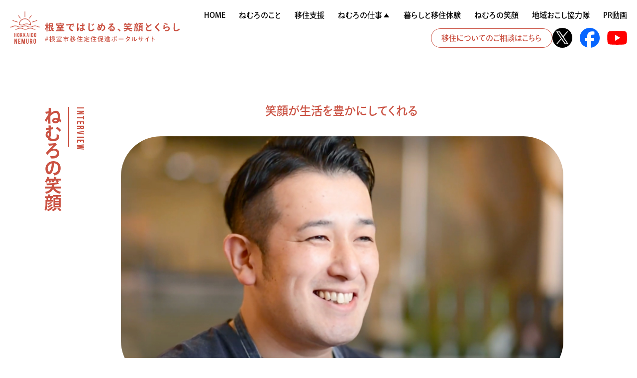

--- FILE ---
content_type: text/html; charset=UTF-8
request_url: https://nemurocity-iju.com/interview/89/
body_size: 10020
content:
<!DOCTYPE HTML>
<html lang="ja">

<head>
	<meta charset="utf-8">
	
		<meta name="description" content="">
		<meta name="viewport" content="width=device-width,initial-scale=1">
	<meta name="format-detection" content="telephone=no">
	<meta property="og:type" content="article">
	<meta property="og:url" content="https://nemurocity-iju.com/interview/89/">
	<meta property="og:title" content="北海道根室市移住定住促進ポータルサイト | 「根室ベース」 阿部 慎一郎さん">
	<meta property="og:image" content="https://nemurocity-iju.com/nemwp/wp-content/themes/nemuro-iju_2025/imgs/ogimg.jpg">
	<meta property="og:locale" content="ja_JP">
	<meta property="og:site_name" content="北海道根室市移住定住促進ポータルサイト">
	<meta property="og:description" content="">
	<link rel="shortcut icon" href="https://nemurocity-iju.com/nemwp/wp-content/themes/nemuro-iju_2025/imgs/favicon.ico">
	<link rel="apple-touch-icon" size="180x180" href="https://nemurocity-iju.com/nemwp/wp-content/themes/nemuro-iju_2025/imgs/apple-touch-icon.png">
	<link rel="shortcut icon" href="https://nemurocity-iju.com/nemwp/wp-content/themes/nemuro-iju_2025/imgs/favicon.ico">
	<link href="https://nemurocity-iju.com/nemwp/wp-content/themes/nemuro-iju_2025/css/reset.css" media="all" rel="stylesheet">
<link href="https://nemurocity-iju.com/nemwp/wp-content/themes/nemuro-iju_2025/css/common.css?20260128110427" media="all" rel="stylesheet">
<link href="https://nemurocity-iju.com/nemwp/wp-content/themes/nemuro-iju_2025/css/header.css" media="all" rel="stylesheet">
<link href="https://nemurocity-iju.com/nemwp/wp-content/themes/nemuro-iju_2025/css/footer.css" media="all" rel="stylesheet">
<link href="https://nemurocity-iju.com/nemwp/wp-content/themes/nemuro-iju_2025/css/low.css" media="all" rel="stylesheet">
<link href="https://nemurocity-iju.com/nemwp/wp-content/themes/nemuro-iju_2025/css/interview.css" media="all" rel="stylesheet">




<!--FONT PULS-->
<script src="https://webfont.fontplus.jp/accessor/script/fontplus.js?3CHiNqWDWjc%3D&box=8vDhcEl0tS8%3D&aa=1&ab=2">
</script>

<!--ADOBE FONT-->
<script>
(function(d) {
	var config = {
			kitId: 'qho4ldf',
			scriptTimeout: 3000,
			async: true
		},
		h = d.documentElement,
		t = setTimeout(function() {
			h.className = h.className.replace(/\bwf-loading\b/g, "") + " wf-inactive";
		}, config.scriptTimeout),
		tk = d.createElement("script"),
		f = false,
		s = d.getElementsByTagName("script")[0],
		a;
	h.className += " wf-loading";
	tk.src = 'https://use.typekit.net/' + config.kitId + '.js';
	tk.async = true;
	tk.onload = tk.onreadystatechange = function() {
		a = this.readyState;
		if (f || a && a != "complete" && a != "loaded") return;
		f = true;
		clearTimeout(t);
		try {
			Typekit.load(config)
		} catch (e) {}
	};
	s.parentNode.insertBefore(tk, s)
})(document);
</script>
<script src="https://nemurocity-iju.com/nemwp/wp-content/themes/nemuro-iju_2025/js/jquery-3.6.0.min.js"></script>
<script src="https://nemurocity-iju.com/nemwp/wp-content/themes/nemuro-iju_2025/js/jquery.inview.js"></script>
<script src="https://nemurocity-iju.com/nemwp/wp-content/themes/nemuro-iju_2025/js/jquery.matchHeight-min.js"></script>
<script src="https://nemurocity-iju.com/nemwp/wp-content/themes/nemuro-iju_2025/js/common.js"></script>
<script src="https://nemurocity-iju.com/nemwp/wp-content/themes/nemuro-iju_2025/js/interview.js"></script>


		<!-- All in One SEO 4.2.7.1 - aioseo.com -->
		<title>北海道根室市移住定住促進ポータルサイト | 「根室ベース」 阿部 慎一郎さん</title>
		<meta name="description" content="根室市で暮らすひとは笑顔が溢れています。その笑顔から根室の事がわかってきます。" />
		<meta name="robots" content="max-image-preview:large" />
		<link rel="canonical" href="https://nemurocity-iju.com/interview/89/" />
		<meta name="generator" content="All in One SEO (AIOSEO) 4.2.7.1 " />
		<meta property="og:locale" content="ja_JP" />
		<meta property="og:site_name" content="北海道根室市移住定住促進ポータルサイト | 北海道根室ではじめる、 笑顔とくらし" />
		<meta property="og:type" content="article" />
		<meta property="og:title" content="北海道根室市移住定住促進ポータルサイト | 「根室ベース」 阿部 慎一郎さん" />
		<meta property="og:description" content="根室市で暮らすひとは笑顔が溢れています。その笑顔から根室の事がわかってきます。" />
		<meta property="og:url" content="https://nemurocity-iju.com/interview/89/" />
		<meta property="article:published_time" content="2022-12-08T07:34:55+00:00" />
		<meta property="article:modified_time" content="2022-12-20T07:53:10+00:00" />
		<meta name="twitter:card" content="summary_large_image" />
		<meta name="twitter:title" content="北海道根室市移住定住促進ポータルサイト | 「根室ベース」 阿部 慎一郎さん" />
		<meta name="twitter:description" content="根室市で暮らすひとは笑顔が溢れています。その笑顔から根室の事がわかってきます。" />
		<script type="application/ld+json" class="aioseo-schema">
			{"@context":"https:\/\/schema.org","@graph":[{"@type":"BreadcrumbList","@id":"https:\/\/nemurocity-iju.com\/interview\/89\/#breadcrumblist","itemListElement":[{"@type":"ListItem","@id":"https:\/\/nemurocity-iju.com\/#listItem","position":1,"item":{"@type":"WebPage","@id":"https:\/\/nemurocity-iju.com\/","name":"\u30db\u30fc\u30e0","description":"\u6839\u5ba4\u3067\u306f\u3058\u307e\u308b\u3001\u7b11\u9854\u3068\u304f\u3089\u3057\u3002\u82b1\u54b2\u30ac\u30cb\u3084\u30b5\u30f3\u30de\u306a\u3069\u306e\u6d77\u306e\u5e78\u3001\u30c1\u30fc\u30ba\u3084\u304a\u8089\u306a\u3069\u306e\u5c71\u306e\u5e78\u3001\u304a\u3044\u3057\u3044\u98df\u3079\u7269\u304c\u3044\u3063\u3071\u3044\u3042\u308b\u8857\u3002\u7406\u60f3\u306e\u5730\u65b9\u66ae\u3089\u3057\u3092\u6839\u5ba4\u3067\u898b\u3064\u3051\u307e\u305b\u3093\u304b\u3002WEB\u30b5\u30a4\u30c8\u3067\u306f\u6839\u5ba4\u306b\u66ae\u3089\u3059\u4eba\u306e\u7b11\u9854\u3084\u3001\u79fb\u4f4f\u306b\u95a2\u3059\u308b\u60c5\u5831\u304c\u8a70\u307e\u3063\u3066\u3044\u307e\u3059\u3002","url":"https:\/\/nemurocity-iju.com\/"},"nextItem":"https:\/\/nemurocity-iju.com\/interview\/89\/#listItem"},{"@type":"ListItem","@id":"https:\/\/nemurocity-iju.com\/interview\/89\/#listItem","position":2,"item":{"@type":"WebPage","@id":"https:\/\/nemurocity-iju.com\/interview\/89\/","name":"\u300c\u6839\u5ba4\u30d9\u30fc\u30b9\u300d\u3000\u963f\u90e8 \u614e\u4e00\u90ce\u3055\u3093","description":"\u6839\u5ba4\u5e02\u3067\u66ae\u3089\u3059\u3072\u3068\u306f\u7b11\u9854\u304c\u6ea2\u308c\u3066\u3044\u307e\u3059\u3002\u305d\u306e\u7b11\u9854\u304b\u3089\u6839\u5ba4\u306e\u4e8b\u304c\u308f\u304b\u3063\u3066\u304d\u307e\u3059\u3002","url":"https:\/\/nemurocity-iju.com\/interview\/89\/"},"previousItem":"https:\/\/nemurocity-iju.com\/#listItem"}]},{"@type":"Organization","@id":"https:\/\/nemurocity-iju.com\/#organization","name":"\u6839\u5ba4\u5e02\u79fb\u4f4f\u5b9a\u4f4f\u4fc3\u9032\u30dd\u30fc\u30bf\u30eb\u30b5\u30a4\u30c8","url":"https:\/\/nemurocity-iju.com\/"},{"@type":"WebPage","@id":"https:\/\/nemurocity-iju.com\/interview\/89\/#webpage","url":"https:\/\/nemurocity-iju.com\/interview\/89\/","name":"\u5317\u6d77\u9053\u6839\u5ba4\u5e02\u79fb\u4f4f\u5b9a\u4f4f\u4fc3\u9032\u30dd\u30fc\u30bf\u30eb\u30b5\u30a4\u30c8 | \u300c\u6839\u5ba4\u30d9\u30fc\u30b9\u300d \u963f\u90e8 \u614e\u4e00\u90ce\u3055\u3093","description":"\u6839\u5ba4\u5e02\u3067\u66ae\u3089\u3059\u3072\u3068\u306f\u7b11\u9854\u304c\u6ea2\u308c\u3066\u3044\u307e\u3059\u3002\u305d\u306e\u7b11\u9854\u304b\u3089\u6839\u5ba4\u306e\u4e8b\u304c\u308f\u304b\u3063\u3066\u304d\u307e\u3059\u3002","inLanguage":"ja","isPartOf":{"@id":"https:\/\/nemurocity-iju.com\/#website"},"breadcrumb":{"@id":"https:\/\/nemurocity-iju.com\/interview\/89\/#breadcrumblist"},"author":"https:\/\/nemurocity-iju.com\/author\/wpmaster\/#author","creator":"https:\/\/nemurocity-iju.com\/author\/wpmaster\/#author","image":{"@type":"ImageObject","url":"https:\/\/nemurocity-iju.com\/nemwp\/wp-content\/uploads\/2022\/12\/interview_ph2.png","@id":"https:\/\/nemurocity-iju.com\/#mainImage","width":1381,"height":901},"primaryImageOfPage":{"@id":"https:\/\/nemurocity-iju.com\/interview\/89\/#mainImage"},"datePublished":"2022-12-08T07:34:55+09:00","dateModified":"2022-12-20T07:53:10+09:00"},{"@type":"WebSite","@id":"https:\/\/nemurocity-iju.com\/#website","url":"https:\/\/nemurocity-iju.com\/","name":"\u6839\u5ba4\u5e02\u79fb\u4f4f\u5b9a\u4f4f\u4fc3\u9032\u30dd\u30fc\u30bf\u30eb\u30b5\u30a4\u30c8","description":"\u5317\u6d77\u9053\u6839\u5ba4\u3067\u306f\u3058\u3081\u308b\u3001 \u7b11\u9854\u3068\u304f\u3089\u3057","inLanguage":"ja","publisher":{"@id":"https:\/\/nemurocity-iju.com\/#organization"}}]}
		</script>
		<!-- All in One SEO -->

<script type="text/javascript">
window._wpemojiSettings = {"baseUrl":"https:\/\/s.w.org\/images\/core\/emoji\/14.0.0\/72x72\/","ext":".png","svgUrl":"https:\/\/s.w.org\/images\/core\/emoji\/14.0.0\/svg\/","svgExt":".svg","source":{"concatemoji":"https:\/\/nemurocity-iju.com\/nemwp\/wp-includes\/js\/wp-emoji-release.min.js?ver=6.1.1"}};
/*! This file is auto-generated */
!function(e,a,t){var n,r,o,i=a.createElement("canvas"),p=i.getContext&&i.getContext("2d");function s(e,t){var a=String.fromCharCode,e=(p.clearRect(0,0,i.width,i.height),p.fillText(a.apply(this,e),0,0),i.toDataURL());return p.clearRect(0,0,i.width,i.height),p.fillText(a.apply(this,t),0,0),e===i.toDataURL()}function c(e){var t=a.createElement("script");t.src=e,t.defer=t.type="text/javascript",a.getElementsByTagName("head")[0].appendChild(t)}for(o=Array("flag","emoji"),t.supports={everything:!0,everythingExceptFlag:!0},r=0;r<o.length;r++)t.supports[o[r]]=function(e){if(p&&p.fillText)switch(p.textBaseline="top",p.font="600 32px Arial",e){case"flag":return s([127987,65039,8205,9895,65039],[127987,65039,8203,9895,65039])?!1:!s([55356,56826,55356,56819],[55356,56826,8203,55356,56819])&&!s([55356,57332,56128,56423,56128,56418,56128,56421,56128,56430,56128,56423,56128,56447],[55356,57332,8203,56128,56423,8203,56128,56418,8203,56128,56421,8203,56128,56430,8203,56128,56423,8203,56128,56447]);case"emoji":return!s([129777,127995,8205,129778,127999],[129777,127995,8203,129778,127999])}return!1}(o[r]),t.supports.everything=t.supports.everything&&t.supports[o[r]],"flag"!==o[r]&&(t.supports.everythingExceptFlag=t.supports.everythingExceptFlag&&t.supports[o[r]]);t.supports.everythingExceptFlag=t.supports.everythingExceptFlag&&!t.supports.flag,t.DOMReady=!1,t.readyCallback=function(){t.DOMReady=!0},t.supports.everything||(n=function(){t.readyCallback()},a.addEventListener?(a.addEventListener("DOMContentLoaded",n,!1),e.addEventListener("load",n,!1)):(e.attachEvent("onload",n),a.attachEvent("onreadystatechange",function(){"complete"===a.readyState&&t.readyCallback()})),(e=t.source||{}).concatemoji?c(e.concatemoji):e.wpemoji&&e.twemoji&&(c(e.twemoji),c(e.wpemoji)))}(window,document,window._wpemojiSettings);
</script>
<style type="text/css">
img.wp-smiley,
img.emoji {
	display: inline !important;
	border: none !important;
	box-shadow: none !important;
	height: 1em !important;
	width: 1em !important;
	margin: 0 0.07em !important;
	vertical-align: -0.1em !important;
	background: none !important;
	padding: 0 !important;
}
</style>
	<link rel='stylesheet' id='wp-block-library-css' href='https://nemurocity-iju.com/nemwp/wp-includes/css/dist/block-library/style.min.css?ver=6.1.1' type='text/css' media='all' />
<link rel='stylesheet' id='classic-theme-styles-css' href='https://nemurocity-iju.com/nemwp/wp-includes/css/classic-themes.min.css?ver=1' type='text/css' media='all' />
<style id='global-styles-inline-css' type='text/css'>
body{--wp--preset--color--black: #000000;--wp--preset--color--cyan-bluish-gray: #abb8c3;--wp--preset--color--white: #ffffff;--wp--preset--color--pale-pink: #f78da7;--wp--preset--color--vivid-red: #cf2e2e;--wp--preset--color--luminous-vivid-orange: #ff6900;--wp--preset--color--luminous-vivid-amber: #fcb900;--wp--preset--color--light-green-cyan: #7bdcb5;--wp--preset--color--vivid-green-cyan: #00d084;--wp--preset--color--pale-cyan-blue: #8ed1fc;--wp--preset--color--vivid-cyan-blue: #0693e3;--wp--preset--color--vivid-purple: #9b51e0;--wp--preset--gradient--vivid-cyan-blue-to-vivid-purple: linear-gradient(135deg,rgba(6,147,227,1) 0%,rgb(155,81,224) 100%);--wp--preset--gradient--light-green-cyan-to-vivid-green-cyan: linear-gradient(135deg,rgb(122,220,180) 0%,rgb(0,208,130) 100%);--wp--preset--gradient--luminous-vivid-amber-to-luminous-vivid-orange: linear-gradient(135deg,rgba(252,185,0,1) 0%,rgba(255,105,0,1) 100%);--wp--preset--gradient--luminous-vivid-orange-to-vivid-red: linear-gradient(135deg,rgba(255,105,0,1) 0%,rgb(207,46,46) 100%);--wp--preset--gradient--very-light-gray-to-cyan-bluish-gray: linear-gradient(135deg,rgb(238,238,238) 0%,rgb(169,184,195) 100%);--wp--preset--gradient--cool-to-warm-spectrum: linear-gradient(135deg,rgb(74,234,220) 0%,rgb(151,120,209) 20%,rgb(207,42,186) 40%,rgb(238,44,130) 60%,rgb(251,105,98) 80%,rgb(254,248,76) 100%);--wp--preset--gradient--blush-light-purple: linear-gradient(135deg,rgb(255,206,236) 0%,rgb(152,150,240) 100%);--wp--preset--gradient--blush-bordeaux: linear-gradient(135deg,rgb(254,205,165) 0%,rgb(254,45,45) 50%,rgb(107,0,62) 100%);--wp--preset--gradient--luminous-dusk: linear-gradient(135deg,rgb(255,203,112) 0%,rgb(199,81,192) 50%,rgb(65,88,208) 100%);--wp--preset--gradient--pale-ocean: linear-gradient(135deg,rgb(255,245,203) 0%,rgb(182,227,212) 50%,rgb(51,167,181) 100%);--wp--preset--gradient--electric-grass: linear-gradient(135deg,rgb(202,248,128) 0%,rgb(113,206,126) 100%);--wp--preset--gradient--midnight: linear-gradient(135deg,rgb(2,3,129) 0%,rgb(40,116,252) 100%);--wp--preset--duotone--dark-grayscale: url('#wp-duotone-dark-grayscale');--wp--preset--duotone--grayscale: url('#wp-duotone-grayscale');--wp--preset--duotone--purple-yellow: url('#wp-duotone-purple-yellow');--wp--preset--duotone--blue-red: url('#wp-duotone-blue-red');--wp--preset--duotone--midnight: url('#wp-duotone-midnight');--wp--preset--duotone--magenta-yellow: url('#wp-duotone-magenta-yellow');--wp--preset--duotone--purple-green: url('#wp-duotone-purple-green');--wp--preset--duotone--blue-orange: url('#wp-duotone-blue-orange');--wp--preset--font-size--small: 13px;--wp--preset--font-size--medium: 20px;--wp--preset--font-size--large: 36px;--wp--preset--font-size--x-large: 42px;--wp--preset--spacing--20: 0.44rem;--wp--preset--spacing--30: 0.67rem;--wp--preset--spacing--40: 1rem;--wp--preset--spacing--50: 1.5rem;--wp--preset--spacing--60: 2.25rem;--wp--preset--spacing--70: 3.38rem;--wp--preset--spacing--80: 5.06rem;}:where(.is-layout-flex){gap: 0.5em;}body .is-layout-flow > .alignleft{float: left;margin-inline-start: 0;margin-inline-end: 2em;}body .is-layout-flow > .alignright{float: right;margin-inline-start: 2em;margin-inline-end: 0;}body .is-layout-flow > .aligncenter{margin-left: auto !important;margin-right: auto !important;}body .is-layout-constrained > .alignleft{float: left;margin-inline-start: 0;margin-inline-end: 2em;}body .is-layout-constrained > .alignright{float: right;margin-inline-start: 2em;margin-inline-end: 0;}body .is-layout-constrained > .aligncenter{margin-left: auto !important;margin-right: auto !important;}body .is-layout-constrained > :where(:not(.alignleft):not(.alignright):not(.alignfull)){max-width: var(--wp--style--global--content-size);margin-left: auto !important;margin-right: auto !important;}body .is-layout-constrained > .alignwide{max-width: var(--wp--style--global--wide-size);}body .is-layout-flex{display: flex;}body .is-layout-flex{flex-wrap: wrap;align-items: center;}body .is-layout-flex > *{margin: 0;}:where(.wp-block-columns.is-layout-flex){gap: 2em;}.has-black-color{color: var(--wp--preset--color--black) !important;}.has-cyan-bluish-gray-color{color: var(--wp--preset--color--cyan-bluish-gray) !important;}.has-white-color{color: var(--wp--preset--color--white) !important;}.has-pale-pink-color{color: var(--wp--preset--color--pale-pink) !important;}.has-vivid-red-color{color: var(--wp--preset--color--vivid-red) !important;}.has-luminous-vivid-orange-color{color: var(--wp--preset--color--luminous-vivid-orange) !important;}.has-luminous-vivid-amber-color{color: var(--wp--preset--color--luminous-vivid-amber) !important;}.has-light-green-cyan-color{color: var(--wp--preset--color--light-green-cyan) !important;}.has-vivid-green-cyan-color{color: var(--wp--preset--color--vivid-green-cyan) !important;}.has-pale-cyan-blue-color{color: var(--wp--preset--color--pale-cyan-blue) !important;}.has-vivid-cyan-blue-color{color: var(--wp--preset--color--vivid-cyan-blue) !important;}.has-vivid-purple-color{color: var(--wp--preset--color--vivid-purple) !important;}.has-black-background-color{background-color: var(--wp--preset--color--black) !important;}.has-cyan-bluish-gray-background-color{background-color: var(--wp--preset--color--cyan-bluish-gray) !important;}.has-white-background-color{background-color: var(--wp--preset--color--white) !important;}.has-pale-pink-background-color{background-color: var(--wp--preset--color--pale-pink) !important;}.has-vivid-red-background-color{background-color: var(--wp--preset--color--vivid-red) !important;}.has-luminous-vivid-orange-background-color{background-color: var(--wp--preset--color--luminous-vivid-orange) !important;}.has-luminous-vivid-amber-background-color{background-color: var(--wp--preset--color--luminous-vivid-amber) !important;}.has-light-green-cyan-background-color{background-color: var(--wp--preset--color--light-green-cyan) !important;}.has-vivid-green-cyan-background-color{background-color: var(--wp--preset--color--vivid-green-cyan) !important;}.has-pale-cyan-blue-background-color{background-color: var(--wp--preset--color--pale-cyan-blue) !important;}.has-vivid-cyan-blue-background-color{background-color: var(--wp--preset--color--vivid-cyan-blue) !important;}.has-vivid-purple-background-color{background-color: var(--wp--preset--color--vivid-purple) !important;}.has-black-border-color{border-color: var(--wp--preset--color--black) !important;}.has-cyan-bluish-gray-border-color{border-color: var(--wp--preset--color--cyan-bluish-gray) !important;}.has-white-border-color{border-color: var(--wp--preset--color--white) !important;}.has-pale-pink-border-color{border-color: var(--wp--preset--color--pale-pink) !important;}.has-vivid-red-border-color{border-color: var(--wp--preset--color--vivid-red) !important;}.has-luminous-vivid-orange-border-color{border-color: var(--wp--preset--color--luminous-vivid-orange) !important;}.has-luminous-vivid-amber-border-color{border-color: var(--wp--preset--color--luminous-vivid-amber) !important;}.has-light-green-cyan-border-color{border-color: var(--wp--preset--color--light-green-cyan) !important;}.has-vivid-green-cyan-border-color{border-color: var(--wp--preset--color--vivid-green-cyan) !important;}.has-pale-cyan-blue-border-color{border-color: var(--wp--preset--color--pale-cyan-blue) !important;}.has-vivid-cyan-blue-border-color{border-color: var(--wp--preset--color--vivid-cyan-blue) !important;}.has-vivid-purple-border-color{border-color: var(--wp--preset--color--vivid-purple) !important;}.has-vivid-cyan-blue-to-vivid-purple-gradient-background{background: var(--wp--preset--gradient--vivid-cyan-blue-to-vivid-purple) !important;}.has-light-green-cyan-to-vivid-green-cyan-gradient-background{background: var(--wp--preset--gradient--light-green-cyan-to-vivid-green-cyan) !important;}.has-luminous-vivid-amber-to-luminous-vivid-orange-gradient-background{background: var(--wp--preset--gradient--luminous-vivid-amber-to-luminous-vivid-orange) !important;}.has-luminous-vivid-orange-to-vivid-red-gradient-background{background: var(--wp--preset--gradient--luminous-vivid-orange-to-vivid-red) !important;}.has-very-light-gray-to-cyan-bluish-gray-gradient-background{background: var(--wp--preset--gradient--very-light-gray-to-cyan-bluish-gray) !important;}.has-cool-to-warm-spectrum-gradient-background{background: var(--wp--preset--gradient--cool-to-warm-spectrum) !important;}.has-blush-light-purple-gradient-background{background: var(--wp--preset--gradient--blush-light-purple) !important;}.has-blush-bordeaux-gradient-background{background: var(--wp--preset--gradient--blush-bordeaux) !important;}.has-luminous-dusk-gradient-background{background: var(--wp--preset--gradient--luminous-dusk) !important;}.has-pale-ocean-gradient-background{background: var(--wp--preset--gradient--pale-ocean) !important;}.has-electric-grass-gradient-background{background: var(--wp--preset--gradient--electric-grass) !important;}.has-midnight-gradient-background{background: var(--wp--preset--gradient--midnight) !important;}.has-small-font-size{font-size: var(--wp--preset--font-size--small) !important;}.has-medium-font-size{font-size: var(--wp--preset--font-size--medium) !important;}.has-large-font-size{font-size: var(--wp--preset--font-size--large) !important;}.has-x-large-font-size{font-size: var(--wp--preset--font-size--x-large) !important;}
.wp-block-navigation a:where(:not(.wp-element-button)){color: inherit;}
:where(.wp-block-columns.is-layout-flex){gap: 2em;}
.wp-block-pullquote{font-size: 1.5em;line-height: 1.6;}
</style>
<link rel='stylesheet' id='wp-pagenavi-css' href='https://nemurocity-iju.com/nemwp/wp-content/plugins/wp-pagenavi/pagenavi-css.css?ver=2.70' type='text/css' media='all' />
<link rel="https://api.w.org/" href="https://nemurocity-iju.com/wp-json/" /><link rel="alternate" type="application/json" href="https://nemurocity-iju.com/wp-json/wp/v2/interview/89" /><link rel="EditURI" type="application/rsd+xml" title="RSD" href="https://nemurocity-iju.com/nemwp/xmlrpc.php?rsd" />
<link rel="wlwmanifest" type="application/wlwmanifest+xml" href="https://nemurocity-iju.com/nemwp/wp-includes/wlwmanifest.xml" />
<meta name="generator" content="WordPress 6.1.1" />
<link rel='shortlink' href='https://nemurocity-iju.com/?p=89' />
<link rel="alternate" type="application/json+oembed" href="https://nemurocity-iju.com/wp-json/oembed/1.0/embed?url=https%3A%2F%2Fnemurocity-iju.com%2Finterview%2F89%2F" />
<link rel="alternate" type="text/xml+oembed" href="https://nemurocity-iju.com/wp-json/oembed/1.0/embed?url=https%3A%2F%2Fnemurocity-iju.com%2Finterview%2F89%2F&#038;format=xml" />
	<!-- Google Tag Manager STAFF-->
	<script>
	(function(w, d, s, l, i) {
		w[l] = w[l] || [];
		w[l].push({
			'gtm.start': new Date().getTime(),
			event: 'gtm.js'
		});
		var f = d.getElementsByTagName(s)[0],
			j = d.createElement(s),
			dl = l != 'dataLayer' ? '&l=' + l : '';
		j.async = true;
		j.src =
			'https://www.googletagmanager.com/gtm.js?id=' + i + dl;
		f.parentNode.insertBefore(j, f);
	})(window, document, 'script', 'dataLayer', 'GTM-NTNLXPQ');
	</script>
	<!-- End Google Tag Manager -->

	<!-- Google Tag Manager 根室-->
	<script>
	(function(w, d, s, l, i) {
		w[l] = w[l] || [];
		w[l].push({
			'gtm.start': new Date().getTime(),
			event: 'gtm.js'
		});
		var f = d.getElementsByTagName(s)[0],
			j = d.createElement(s),
			dl = l != 'dataLayer' ? '&l=' + l : '';
		j.async = true;
		j.src =
			'https://www.googletagmanager.com/gtm.js?id=' + i + dl;
		f.parentNode.insertBefore(j, f);
	})(window, document, 'script', 'dataLayer', 'GTM-KXL8S54');
	</script>
	<!-- End Google Tag Manager -->
	
	<!-- お知らせワーケーション用 -->
		
</head>

<body>
	<!-- お知らせワーケーション用 -->
	
	<!-- Google Tag Manager (noscript) STAFF-->
	<noscript><iframe src="https://www.googletagmanager.com/ns.html?id=GTM-NTNLXPQ" height="0" width="0" style="display:none;visibility:hidden"></iframe></noscript>
	<!-- End Google Tag Manager (noscript) -->

	<!-- Google Tag Manager (noscript) 根室-->
	<noscript><iframe src="https://www.googletagmanager.com/ns.html?id=GTM-KXL8S54" height="0" width="0" style="display:none;visibility:hidden"></iframe></noscript>
	<!-- End Google Tag Manager (noscript) -->
	<header>
		<div id="head">
			<div class="head_top">
				<a href="#" id="menu_btn" class=""><span></span><span></span><span></span></a>
								<p class="page_logo">
					<a href="https://nemurocity-iju.com/"><img src="https://nemurocity-iju.com/nemwp/wp-content/themes/nemuro-iju_2025/imgs/common/hdr_logo_red.svg" width="368" height="71" alt="根室ではじめる、笑顔とくらし 根室市移住定住促進ポータルサイト" class="img"></a>
				</p>
							</div>
			<nav>
				<div class="sclblk">
					<ul id="gnav">
						<li id="home" class="nav_item ">
							<a href="https://nemurocity-iju.com/">
								<span>HOME</span>
							</a>
						</li>
						<li class="nav_item ">
							<a href="https://nemurocity-iju.com/about">
								<span>ねむろのこと</span>
							</a>
						</li>
						<li class="nav_item ">
							<a href="https://nemurocity-iju.com/support">
								<span>移住支援</span>
							</a>
						</li>
						<li class="navpare ">
							<a href="https://nemurocity-iju.com/works">
								<span>ねむろの仕事</span>
							</a>
							<div class="subnav">
								<ul>
									<li>
										<a href="https://nemurocity-iju.com/works"><span>企業紹介</span></a>
									</li>
									<li>
										<a href="https://www.hellowork.careers/%E5%8C%97%E6%B5%B7%E9%81%93+%E6%A0%B9%E5%AE%A4%E5%B8%82%E3%81%A7%E3%81%AE%E3%83%8F%E3%83%AD%E3%83%BC%E3%83%AF%E3%83%BC%E3%82%AF%E6%B1%82%E4%BA%BA" target="_blank"><span>ハローワーク</span></a>
									</li>
									<li>
										<a href="https://www.city.nemuro.hokkaido.jp/lifeinfo/kakuka/soumubu/soumu/syokuin/7/1000.html" target="_blank"><span>市職員募集</span></a>
									</li>
									<li>
										<a href="https://www.city.nemuro.hokkaido.jp/cgi-bin/hsp/hospitalrecruit.php" target="_blank"><span>市立根室病院職員募集</span></a>
									</li>
								</ul>
							</div>
						</li>
						<li class="nav_item ">
							<a href="https://nemurocity-iju.com/estate">
								<span>暮らしと移住体験</span>
							</a>
						</li>
						<li class="nav_item ">
							<a href="https://nemurocity-iju.com/interview">
								<span>ねむろの笑顔</span>
							</a>
						</li>
						<li class="nav_item ">
							<a href="https://nemurocity-iju.com/community">
								<span>地域おこし協力隊</span>
							</a>
						</li>
						<li class="nav_item ">
							<a href="https://nemurocity-iju.com/movie">
								<span>PR動画</span>
							</a>
						</li>
						<li id="head_btm">
							<a href="https://nemurocity-iju.com/consult" class="btn header_consul">
								<span>移住についてのご相談はこちら</span>
							</a>
							<aside class="header_sns">
								<a href="https://twitter.com/nemurobousai" target="_blank">
									<img src="https://nemurocity-iju.com/nemwp/wp-content/themes/nemuro-iju_2025/imgs/common/sns_icon_x.svg" class="img" alt="">
								</a>
								<a href="https://www.facebook.com/nemurocity/" target="_blank">
									<img src="https://nemurocity-iju.com/nemwp/wp-content/themes/nemuro-iju_2025/imgs/common/sns_icon_fb.svg" class="img" alt="">
								</a>
								<a href="https://www.youtube.com/channel/UCvdkjnldeiUE_6fwIHg_4eQ" target="_blank">
									<img src="https://nemurocity-iju.com/nemwp/wp-content/themes/nemuro-iju_2025/imgs/common/sns_icon_yt.svg" class="img" alt="">
								</a>
							</aside>
						</li>
					</ul>
				</div>
			</nav>
		</div>
		
	</header><main class="interview detail low sml">
	<div class="low_inblk">
		<div id="pagettl_blk">
			<div class="ttl_in">
				<!-- <a href="https://nemurocity-iju.com/" id="plogo"><img src="https://nemurocity-iju.com/nemwp/wp-content/themes/nemuro-iju_2025/imgs/common/logo_red_1.svg" width="124" height="126" alt="根室ではじめる、笑顔とくらし" class="img"></a> -->
				<h1 class="page_ttl pcttl"><span class="en">INTERVIEW</span><span class="jp">ねむろの笑顔</span></h1>
			</div>
		</div>
		<article>
			<div class="page">
				<div class="ttlbk">
					<h1 class="ttl">笑顔が生活を豊かにしてくれる</h1>
				</div>
				<div class="contbk">
					<div id="mph">
						<div class="imgbk inv_mov delay200" style="background-image:url(https://nemurocity-iju.com/nemwp/wp-content/uploads/2022/12/interv2_img1-1.jpg">
							<img src="https://nemurocity-iju.com/nemwp/wp-content/themes/nemuro-iju_2025/imgs/interview/imgbg_l.png" width="940" height="520" alt="" class="img">
						</div>
						<!-- <p class="cat"><span>移住者</span></p> -->
					</div>
					<div class="profile inv_mov tl_yb delay200">
						<div class="lft">
							<p class="prf">PROFILE</p>
						</div>
						<div class="rgt">
							<h2 class="name"><span>ダイニングバー「根室ベース」オーナー</span><span>阿部 慎一郎さん</span></h2>
							<p>根室市生まれ。高校卒業後、札幌の調理師学校へ進学。3年間札幌の寿司店で修行を積み、2003年頃に根室市へ帰る。<br />
父と共に寿司屋「すし善」を営む。2020年に独立し、「根室ベース」をオープン。</p>
						</div>
					</div>
					<ol class="faqlist">
																		<li class="inv_mov tl_yb delay300">
														<div class="txtbk">
								<div class="lft">
									<p class="num"><span>TALK</span></p>
								</div>
								<div class="rgt">
									<h3 class="bdttl sttl">なぜ、根室への移住を決意したのですか？</h3>
									<p>もともと根室で生まれ育ちましたが、高校卒業後は札幌の調理師学校へ進学しました。父が根室で寿司屋を営んでいて、いずれは根室に帰るつもりでした。学校を卒業した後も札幌の寿司店で修行を重ね、23歳の頃に父の寿司屋へ戻りました。</p>
								</div>
							</div>
						</li>
												<li class="inv_mov tl_yb delay300">
														<div class="imgbk" style="background-image:url(https://nemurocity-iju.com/nemwp/wp-content/uploads/2022/12/interv2_img1-2.jpg)">
								<img src="https://nemurocity-iju.com/nemwp/wp-content/themes/nemuro-iju_2025/imgs/interview/imgbg_l.png" width="940" height="520" alt="" class="img">
							</div>
														<div class="txtbk">
								<div class="lft">
									<p class="num"><span>TALK</span></p>
								</div>
								<div class="rgt">
									<h3 class="bdttl sttl">根室の印象はいかがですか？</h3>
									<p>根室の魅力は数え切れないほどありますが、1番は「人」です。昔から「霧も深いけれど、情けも深い」と言われていて、人情味の厚い接し方をしてくれる人が多い土地柄だと感じています。</p>
								</div>
							</div>
						</li>
												<li class="inv_mov tl_yb delay300">
														<div class="imgbk" style="background-image:url(https://nemurocity-iju.com/nemwp/wp-content/uploads/2022/12/interv2_img1-3.jpg)">
								<img src="https://nemurocity-iju.com/nemwp/wp-content/themes/nemuro-iju_2025/imgs/interview/imgbg_l.png" width="940" height="520" alt="" class="img">
							</div>
														<div class="txtbk">
								<div class="lft">
									<p class="num"><span>TALK</span></p>
								</div>
								<div class="rgt">
									<h3 class="bdttl sttl">お店について教えてください。</h3>
									<p>ご縁があってお店を借りられる話が舞い込み、数十年共に営業していた父の寿司屋から独立して2020年に「根室ベース」をオープンしました。地産地消を意識しながら根室の地場産品をメインに、全国各地の旬なものを組み合わせて根室市民の方々へ提供しています。</p>
								</div>
							</div>
						</li>
												<li class="inv_mov tl_yb delay300">
														<div class="txtbk">
								<div class="lft">
									<p class="num"><span>TALK</span></p>
								</div>
								<div class="rgt">
									<h3 class="bdttl sttl">最後に、根室に移住を考えている方に一言お願いします。</h3>
									<p>一緒に何か形になるものに取り組めたらという思いです。少しでも力になれればなと思っているので、根室に移住した際にはまず、私のところへ来てください。お待ちしています。
</p>
								</div>
							</div>
						</li>
																	</ol>
				</div>
				<div id="morelist">
					<a href="https://nemurocity-iju.com/interview/" class="morebtn"><span>READ MORE.</span></a>
										<ul class="interview-list inv_mov tl_yb delay300">
												<li>
							<a href="https://nemurocity-iju.com/interview/131/">
								<div class="imgbk inv_mov delay600" style="background-image:url(https://nemurocity-iju.com/nemwp/wp-content/uploads/2022/12/48dd2d7198c4f6331ca48856f659b272.jpg);"><img src="https://nemurocity-iju.com/nemwp/wp-content/themes/nemuro-iju_2025/imgs/interview/imgbg_s.png" width="280" height="200" alt="" class="img"></div>
								<!-- <p class="tbk"><span class="cat">移住者</span></p> -->
								<h3 class="bdttl sttl">ITを新たな主要産業に育てたい</h3>
								<p class="name"><span>「株式会社AmpTech」代表取締役</span><span>濵屋 雄太さん</span></p>
							</a>
						</li>
												<li>
							<a href="https://nemurocity-iju.com/interview/90/">
								<div class="imgbk inv_mov delay600" style="background-image:url(https://nemurocity-iju.com/nemwp/wp-content/uploads/2022/12/interview_ph1.png);"><img src="https://nemurocity-iju.com/nemwp/wp-content/themes/nemuro-iju_2025/imgs/interview/imgbg_s.png" width="280" height="200" alt="" class="img"></div>
								<!-- <p class="tbk"><span class="cat">移住者</span></p> -->
								<h3 class="bdttl sttl">新鮮な食材に魅了されて。</h3>
								<p class="name"><span>バル風居酒屋「どす来い」オーナー</span><span>望月 香央里さん</span></p>
							</a>
						</li>
												<li>
							<a href="https://nemurocity-iju.com/interview/75/">
								<div class="imgbk inv_mov delay600" style="background-image:url(https://nemurocity-iju.com/nemwp/wp-content/uploads/2022/12/interview_ph3.png);"><img src="https://nemurocity-iju.com/nemwp/wp-content/themes/nemuro-iju_2025/imgs/interview/imgbg_s.png" width="280" height="200" alt="" class="img"></div>
								<!-- <p class="tbk"><span class="cat">移住者</span></p> -->
								<h3 class="bdttl sttl">JAZZの街<br />
根室のロマンを守り続ける人</h3>
								<p class="name"><span>ジャズ喫茶「サテンドール」オーナー</span><span>谷内田 豊彦さん</span></p>
							</a>
						</li>
																	</ul>
				</div>
			</div>
		</article>
	</div>
</main>
	<footer id="footer">
		<div class="footer__inner">
			<div class="footer__content1">
				<div class="content_in">
					<picture class="footer__logo">
						<img src="https://nemurocity-iju.com/nemwp/wp-content/themes/nemuro-iju_2025/imgs/common/logo.png" class="img" alt="" srcset="">
					</picture>
					<h2 class="footer__title">
						根室ではじめる、<br>笑顔とくらし
					</h2>
					<p class="footer__title-sub"><span>#根室市移住定住促進</span><span>ポータルサイト</span></p>
					<p class="footer__address">
						<span>根室市役所</span>
						<br>
						総合政策部総合政策室
					</p>
					<p class="footer__address2">
						〒087-8711<br class="sp"> 北海道根室市常盤町2丁目27番地
					</p>
				</div>
			</div>
			<div class="footer__content2">
				<ul class="footer__list footer__list--1">
					<li class="footer__list-item footer__list-item--home">
						<a href="https://nemurocity-iju.com/">
							<span class="footer__list-en">HOME</span>
						</a>
					</li>
					<li class="footer__list-item sp77">
						<a href="https://nemurocity-iju.com/about/">
							<span class="footer__list-en">ABOUT NEMURO</span>
							<br>
							<span class="footer__list-ja">ねむろのこと</span>
						</a>
					</li>
					<li class="footer__list-item sp77">
						<a href="https://nemurocity-iju.com/support/">
							<span class="footer__list-en">SUPPORT</span>
							<br>
							<span class="footer__list-ja">移住支援</span>
						</a>
					</li>
				</ul>
				<ul class="footer__list footer__list--2">
					<li class="footer__list-item work">
						<a href="https://nemurocity-iju.com/works/">
							<span class="footer__list-en">WORKS</span>
							<br>
							<span class="footer__list-ja">ねむろの仕事</span>
						</a>
						<ul class="subnav">
							<li><a href="https://www.hellowork.careers/%E5%8C%97%E6%B5%B7%E9%81%93+%E6%A0%B9%E5%AE%A4%E5%B8%82%E3%81%A7%E3%81%AE%E3%83%8F%E3%83%AD%E3%83%BC%E3%83%AF%E3%83%BC%E3%82%AF%E6%B1%82%E4%BA%BA" target="_blank">●ハローワーク</a></li>
							<li><a href="https://www.city.nemuro.hokkaido.jp/lifeinfo/kakuka/soumubu/soumu/syokuin/7/1000.html" target="_blank">●市職員募集</a>
							</li>
							<li><a href="http://www.city.nemuro.hokkaido.jp/cgi-bin/hsp/hospitalrecruit.php" target="_blank">●市立根室病院職員募集</a></li>
						</ul>
					</li>
					<li class="footer__list-item">
						<a href="https://nemurocity-iju.com/estate/" target="_blank">
							<span class="footer__list-en">ESTATE</span>
							<br>
							<span class="footer__list-ja">住まい</span>
						</a>
					</li>
				</ul>
				<ul class="footer__list footer__list--3">
					<li class="footer__list-item">
						<a href="https://nemurocity-iju.com/interview/">
							<span class="footer__list-en">INTERVIEW</span>
							<br>
							<span class="footer__list-ja">ねむろの笑顔</span>
						</a>
					</li>
					<li class="footer__list-item">
						<a href="https://nemurocity-iju.com/community/">
							<span class="footer__list-en">COMMUNITY</span>
							<br>
							<span class="footer__list-ja">地域おこし協力隊</span>
						</a>
					</li>
					<li class="footer__list-item">
						<a href="https://nemurocity-iju.com/movie/">
							<span class="footer__list-en">PR MOVIE</span>
							<br>
							<span class="footer__list-ja">PR動画</span>
						</a>
					</li>
				</ul>
			</div>
			<div class="footer__content3">
				<div class="footer__btns">
					<div class="more__btn btn-rd">
						<a href="https://nemurocity-iju.com/information/" class="btn">お知らせ</a>
					</div>
					<div class="more__btn btn-rd">
						<a href="https://nemurocity-iju.com/consult/" class="btn">ご相談はこちら</a>
					</div>
					<ul class="footer__other">
						<li>
							<a class="footer__other-link" href="http://www.city.nemuro.hokkaido.jp/" target="_blank">根室市公式サイト</a>
						</li>
						<li>
							<a class="footer__other-link" href="https://www.nemuro-kankou.com/" target="_blank">根室市観光協会</a>
						</li>
						<li>
							<a class="footer__other-link" href="https://www.hanasaki-line.com/" target="_blank">地球探索鉄道花咲線</a>
						</li>
					</ul>
				</div>
			</div>
		</div>
		<div class="footer_btm">
			<a href="https://nemurocity-iju.com/privacy/" class="pp">プライバシーポリシー</a>
			<p class="footer__copyright">&copy;NEMURO CITY IJU All Rights Reserved.</p>
		</div>
	</footer>
		</body>

</html>

--- FILE ---
content_type: text/css
request_url: https://nemurocity-iju.com/nemwp/wp-content/themes/nemuro-iju_2025/css/common.css?20260128110427
body_size: 2054
content:
@charset "utf-8";

/**
りょうゴシック PlusN
font-family: ryo-gothic-plusn, sans-serif;
font-style: normal;

L
font-weight: 300;
R
font-weight: 400;
M
font-weight: 500;
B
font-weight: 700;

Bebas Neue Pro
font-family: bebas-neue-pro, sans-serif;
font-style: normal;

Regular
font-weight: 400;
Bold
font-weight: 600;

小塚ゴシック Pr6N
font-family: kozuka-gothic-pr6n, sans-serif;
font-style: normal;

R
font-weight: 400;

Komet
font-family: komet, sans-serif;
font-style: normal;

R
font-weight: 400;

FOT-筑紫ゴシック
font-family: "FOT-筑紫ゴシック Pr5 R";

***/

body {
  font-family: ryo-gothic-plusn, sans-serif;
  font-weight: 500;
  font-style: normal;
  font-size: 14px;
  -webkit-text-size-adjust: 100%;
  font-feature-settings: "palt";
  position: relative;
}
body.fixed {
	overflow-y: hidden;
}

.img {
  width: 100%;
  height: auto;
}

.img_cnt {
  width: 100%;
  height: 100%;
  object-fit: contain;
  -o-object-fit: contain;
  object-position: center;
  -o-object-position: center;
}
.img_cvr {
  width: 100%;
  height: 100%;
  object-fit: cover;
  -o-object-fit: cover;
  object-position: center;
  -o-object-position: center;
}

.sp {
  display: none !important;
}

.pc {
  display: block !important;
}

.btn {
  padding-top: 10px;
  padding-bottom: 10px;
  display: flex;
  justify-content: space-between;
  background-color: #fff;
  color: #ca5142;
  border-radius: 25px;
  overflow: hidden;
  padding-left: 30px;
  padding-right: 20px;
  border: 1px solid #ca5142;
  transition: background-color 0.3s;
}

.btn:hover {
  background-color: #ca5142;
  color: #fff;
  border: 1px solid #fff;
}

.btn:hover .cls-1 {
  stroke: #fff;
}

.btn:hover .cls-2 {
  fill: #fff;
}

.btn__left {
  font-size: 14px;
  font-weight: 700;
  padding-top: 8px;
  padding-bottom: 8px;
}

.btn__left-en {
  font-size: 14px;
  font-weight: 600;
  font-family: bebas-neue-pro, sans-serif;
  margin-left: 5px;
  letter-spacing: 0.07em;
}

.btn__right {
  display: flex;
  align-items: center;
  min-width: 106px;
  font-family: bebas-neue-pro, sans-serif;
  font-style: normal;
  font-weight: 600;
  letter-spacing: 0.13em;
  display: flex;
  align-items: center;
}
.btn__right:after {
  content: "";
  width: 22px;
  height: 22px;
  background: url(../imgs/common/arrow_btn_r.svg) no-repeat center right / contain;
}
.btn:hover .btn__right:after {
  background-image: url(../imgs/common/arrow_btn_r_hv.svg);
}


/*moreボタン共通*//*トップとフッター*/
.more__btn {
  max-width:400px;
}
.more__btn .btn {
  color: #ca5142;
  font-size: 15px;
  letter-spacing: 0.05em;
  display:flex;
  align-items:center;
  height:60px;
  border-radius:30px;
  border-width:2px;
}
.more__btn .btn:hover {
  color:#fff;
  border: 2px solid #ca5142;
}
.more__btn .btn:after {
  content: "";
  width: 30px;
  height: 30px;
  background: url(../imgs/common/arrow_btn_rw.svg) no-repeat center right / contain;
}

.more__btn .btn:hover:after  {
  background-image: url(../imgs/common/arrow_btn_ww.svg); contain;
}

/*背景赤の時*/
.more__btn.btn-rd .btn {
  color: #fff;
  background-color:#ca5142;
  border-color:#fff;
}
.more__btn.btn-rd .btn:after  {
  background-image: url(../imgs/common/arrow_btn_ww.svg); contain;
}
.more__btn.btn-rd .btn:hover {
  color: #ca5142;
  background-color:#fff;
  border-color:transparent;
}
.more__btn.btn-rd .btn:hover:after  {
  background-image: url(../imgs/common/arrow_btn_rw.svg); contain;
}



.page {
  max-width: 980px;
  margin: 0 auto;
  padding: 0 20px;
}

.inner-940 {
  max-width: 960px;
  margin-left: auto;
  margin-right: auto;
}

.inner-840 {
  max-width: 840px;
  margin-left: auto;
  margin-right: auto;
}

.info-list {
	margin-bottom:30px;
}
.info-list__item a {
  display: flex;
  align-items:center;
  padding-top: 20px;
  padding-bottom: 20px;
  border-bottom:1px dashed #7e7e7e;
}

.info-list__item-icon {
  display: flex;
  align-items: center;
  min-width: 30px;
  height:30px;
  background: url(../imgs/common/arrow_btn_rw.svg) no-repeat center center;
  background-size:contain;
  transition: all 0.4s;
}
.info-list__item a:hover .info-list__item-icon {
  background-image: url(../imgs/common/arrow_btn_rr.svg);
}

.info-list__item-box {
	display:flex;
	flex-direction:row-reverse;
	align-items: center;
	width:100%;
	gap:20px;
	transition: all 0.4s;
}
.info-list__item a:hover .info-list__item-box {
	opacity:0.7;
}

.info-list__item-cat {
  width: 40%;
  display: flex;
  flex-wrap: wrap;
  font-weight: 400;
  font-size: 12px;
  padding-right: 3%;
  /*margin-bottom: 7px;*/
  gap:7px 10px;
}

.info-list__item-cat li {
	text-align: center;
	background-color: #ca5142;
	border-radius: 20px;
	color: #fff;
	padding: 7px 10px;
	min-width: 50px;
	line-height: 1;
	/*margin-right: 10px;*/
}

.info-list__item-contents {
  display: flex;
  font-size: 16px;
  font-weight:400;
  line-height:1.3;
  width:60%;
}

.info-list__item-date {
	font-family: bebas-neue-pro, sans-serif;
	font-style: normal;
	font-weight: 400;
	font-size:17px;
	letter-spacing:0.1em;
	min-width: 100px;	
}

.info-list__item-title {
  width: calc(100% - 100px);
}

/* -------------------------------------
inview
------------------------------------- */
.inv_mov {
  opacity: 0;
  transition: opacity 1s, transform 1s;
}

.tl_yb {
  transform: translate(0, 60px);
}

.tl_yt {
  transform: translate(0, -60px);
}

.tl_xl {
  transform: translate(-60px, 0);
}

.tl_xr {
  transform: translate(60px, 0);
}

.tl_rol {
  transform: rotate(-10deg);
}

.tl_ror {
  transform: rotate(10deg);
}

.mov {
  opacity: 1;
  transform: translate(0, 0) rotate(0deg);
  transition: opacity 1s, transform 1s;
}

.mov.delay100 {
  transition-delay: 100ms;
}

.mov.delay200 {
  transition-delay: 200ms;
}

.mov.delay300 {
  transition-delay: 300ms;
}

.mov.delay400 {
  transition-delay: 400ms;
}

.mov.delay500 {
  transition-delay: 500ms;
}
.mov.delay600 {
  transition-delay: 600ms;
}
.mov.delay700 {
  transition-delay: 700ms;
}

/* -------------------------------------
404 Not found
------------------------------------- */
.notfound {
  text-align: center;
  padding: 150px 0;
}

.notfound .ttl {
  text-align: center;
  font-size: 32px;
  margin-bottom: 30px;
}

.notfound p {
  font-size: 16px;
  margin-bottom: 15px;
}

.notfound p strong {
  font-size: 20px;
  font-weight: bold;
  display: block;
  margin-bottom: 10px;
}

.notfound a {
  text-decoration: underline;
  display: inline-block;
}

@media screen and (max-width: 1440px) {
}

@media screen and (max-width: 940px) {
  .inner-940 {
    padding-left: 3%;
    padding-right: 3%;
  }

  /* -------------------------------------
	404 Not found
	------------------------------------- */
  .notfound .content p {
    font-size: 15px;
  }

  .notfound .content p strong {
    font-size: 19px;
  }
}

@media screen and (max-width: 768px) {
  body {
    font-size: 13px;
  }

  .sp {
    display: block !important;
  }

  .pc {
    display: none !important;
  }
  
  
  .info-list__item-box {
	flex-direction:column;
	gap:10px;
  }
  .info-list__item-cat {
    width: 100%;
    }
  .info-list__item-contents {
    width: 100%;
    }

  .info-list__item-cat li {
    font-size: 10px;
  }

  .info-list__item-contents {
    flex-direction: column;
  }

  .info-list__item-date {
    margin-bottom: 5px;
  }

  .info-list__item-title {
    width: 100%;
  }

  .btn {
    padding-left: 5%;
    padding-right: 5%;
  }

  /* -------------------------------------
	404 Not found
	------------------------------------- */
  .notfound .content p {
    font-size: 14px;
  }

  .notfound .content p strong {
    font-size: 18px;
  }
}

@media screen and (max-width: 640px) {
  /* -------------------------------------
	404 Not found
	------------------------------------- */
  article.notfound {
    min-height: auto;
  }
}

@media screen and (max-width: 480px) {
  .btn .btn__right {
    font-size: 14px;
  }
}

@media screen and (max-width: 400px) {
  .page {
    padding:0 3%;
  }
}


@media screen and (max-width: 375px) {
}


--- FILE ---
content_type: text/css
request_url: https://nemurocity-iju.com/nemwp/wp-content/themes/nemuro-iju_2025/css/header.css
body_size: 2119
content:
@charset "utf-8";

header {
  width: 100%;
  background-color: rgba(255, 255, 255, 0.9);
  position: relative;
  z-index: 15;
}

header #head {
  display: flex;
  flex-wrap: wrap;
  align-items: center;
  justify-content: space-between;
  width: calc(100% - 40px);
  max-width: 1440px;
  margin: 0 auto;
  padding: 25px 0;
  transition:all 0.3s;
}
header.fixed {
  position: fixed;
  top: 0;
  left: 0;
  right: 0;
  bottom: auto;
  box-shadow: rgb(0 0 0 / 12%) 2px 2px 6px 3px;
  z-index: 15;
}
header.fixed #head {
  padding: 10px 0;
}
header #head .head_top {
  width: 27.5%;
  max-width: 368px;
  min-width: 158px;
}

header #head .page_logo {
  text-align: center;
  display: block;
  width:100%;
  /*padding: 20px 10px;*/
}
header #head .page_logo a {
  display: block;
}
header #head nav {
  display: flex;
  align-items: center;
  flex-wrap:wrap;
  width:70%;
  max-width:850px;
}
header #head nav #gnav {
  display: flex;
  align-items: center;
  justify-content:space-between;
  flex-wrap: wrap;
  gap:0 15px;
  width:100%;
}

header #head nav ul#gnav li {
  display:flex;
  text-align: center;
}
header #head nav ul#gnav li.nav_item a,header #head nav ul#gnav li.navpare > a {
  color: #000;
  padding: 0 0 10px;
  transition: all 0.3s;
}
header #head nav ul#gnav li.nav_item a:hover,
header #head nav ul#gnav li.nav_item.np > a {
  color: #000;
}
header #head nav ul#gnav li a span {
  font-size:15px;
  display:inline-block;
}
header #head nav ul#gnav li.nav_item a span {
  font-size:15px;
  display:inline-block;
  padding:7px 0;
  position:relative;
}

header #head nav ul#gnav li.nav_item a span:after {
  content: "";
  display: block;
  width: 0;
  height: 3px;
  margin: 0 auto;
  background-color: #ca5142;
  border-radius:9999px;
  position: absolute;
  left: 0;
  right: 0;
  bottom: 0;
  z-index: 2;
  transition: all 0.3s;
}
header #head nav ul#gnav li > a:hover span:after,
header #head nav ul#gnav li.np > a span:after {
  width: 30px;
}

/*header #head nav ul#gnav li.navpare > a:hover span:after {
  width:0;
}*/
header #head nav ul#gnav li.navpare {
  position: relative;
}

header #head nav ul#gnav li.navpare > a span {
  padding:7px 15px 7px 0;
  padding-right:15px;
  position: relative;
}
header #head nav ul#gnav li.navpare > a span:after {
  content:"";
  display:block;
  width:12px;
  height:8px;
  background:url(../imgs/common/nav_arrow.svg) 0 0 no-repeat;
  background-size:contain;
  position:absolute;
  right:0;
  top:50%;
  transform: translateY(-50%);
  transition: all 0.4s;
}
header #head nav ul#gnav li.navpare:hover > a span:after {
  transform: translateY(-50%) rotate(180deg);
}

header #head nav ul#gnav li.navpare .subnav {
  visibility: hidden;
  opacity: 0;
  display: flex;
  flex-direction:column;
  width: 200px;
  height:150px;
  padding: 10px 20px;
  background-color:#CA5142;
  border-radius:20px;
  position: absolute;
  top: 35px;
  left: 80%;
  -webkit-transform: translateX(-50%);
  -ms-transform: translateX(-50%);
  transform: translateX(-50%);
  z-index: 2;
  transition: all 0.7s;
}
header #head nav ul#gnav li.navpare:hover .subnav{
  visibility: visible;
  opacity: 1;
}



header #head nav ul#gnav li.navpare .subnav li {
  padding: 0 0;
}
header #head nav ul#gnav li.navpare .subnav li:not(:last-child) {
  border-bottom:1px solid #fff;
}
header #head nav ul#gnav li.navpare .subnav li a {
  color:#fff;
  font-weight:400;
  padding: 7px 0;
  transition:all 0.5s;
}
header #head nav ul#gnav li.navpare .subnav li a:hover {
  color:#dd7366;
}

header #head_btm {
  display: flex;
  align-items:center;
  justify-content:flex-end;
  gap:20px;
  width:100%;
}
header #head .btn.header_consul {
  padding:10px 20px;
}
header #head .header_sns {
  display: flex;
  justify-content: space-between;
  align-items: center;
  width: 150px;
}
header #head  .header_sns a {
  max-width:40px;
  transition:all 0.3s;
}
header #head  .header_sns a:hover {
  opacity:0.8;
}

header #head a#menu_btn,
header #head a#menu_btn span {
  display: inline-block;
  transition: all 0.4s;
}

header #head a#menu_btn {
  display: none;
  width: 49px;
  height: 49px;
  position: absolute;
  right: 0;
  top: 50%;
  transform: translateY(-50%);
  -webkit-transform: translateY(-50%);
  -ms-transform: translateY(-50%);
}

header #head a#menu_btn span {
  width: 40px;
  height: 2px;
  margin: 0 auto;
  border-radius: 10px;
  background-color: #ca5142;
  position: absolute;
  left: 0;
  right: 0;
}

header #head a#menu_btn span:nth-of-type(1) {
  top: 15px;
}

header #head a#menu_btn span:nth-of-type(2) {
  top: 24px;
}

header #head a#menu_btn span:nth-of-type(3) {
  top: 32px;
}

header.fixed #head a#menu_btn {
  /*background-color: rgba(0, 0, 0, 0.5);*/
}

header.active #head a#menu_btn.active {
  background-color: transparent;
  opacity: 1;
}

header #head a#menu_btn.active span {
  /*background-color: #fff;*/
  background-color:#ca5142;
}

header #head a#menu_btn.active span:nth-of-type(1) {
  transform: translateY(9px) rotate(-315deg);
}

header #head a#menu_btn.active span:nth-of-type(2) {
  opacity: 0;
}

header #head a#menu_btn.active span:nth-of-type(3) {
  transform: translateY(-8px) rotate(315deg);
}

header.fixed #head a#menu_btn {
  /*background-color: rgba(0, 0, 0, 0.5);*/
}
header.fixed #head a#menu_btn span,
header.active #head a#menu_btn span {
  /*background-color: #fff;*/
}


@media screen and (max-width: 1440px) {
  header #head {
    width: 100%;
    padding: 15px 20px;
  }
  header.fixed #head {
    padding: 5px 20px;
  }
}


@media screen and (max-width: 1260px) {
header #head_btm {
    width:auto;
}  
  
  
}


@media screen and (max-width: 980px) {
  /* -------------------------------------
header
------------------------------------- */
header #head,header.fixed #head {
  /*padding:10px 0 10px;*/
}
header #head .head_top {
    width: 100%;
    max-width: 100%;
    position:relative;
    z-index:3;
}
  header #head .page_logo {
    width: 30%;
    max-width: 394px;
    min-width: 200px;
    padding:0;  
  }
  header #head a#menu_btn {
    display: block;
  }
  header #head nav {
    display: none;
    height: 100vh;
    width: 100%;
    max-width:100%;
    /*background-color: #ca5142;*/
    background-color: #fff;
    position: absolute;
    top:0;
    bottom:0;
    left:0;
    right:0;
    /*color: #fff;*/
  }
  header.active #head nav {
    display:flex;
    align-items:flex-start;
    justify-content:center;
    padding-top:70px;
  }
  header.active #head nav .sclblk {
    height:calc(100svh - 70px);
    overflow-y:auto;
  }
  header.active #head nav #gnav {
    flex-direction:column;
    width:90%;
    max-width:300px;
    gap:0;
  }
  header.active #head nav ul#gnav li.nav_item {
    text-align:left;
    display:block;
    width:100%;
    padding: 0 30px;
    border-bottom:1px solid #ca5142;
  }
  header.active #head nav ul#gnav li.nav_item a {
    /*color: #fff;*/
    display:block;
    padding:10px;
  }
  header.active #head nav ul#gnav li.nav_item a span:after {
    display: none;
  }
  
  header.active #head nav ul#gnav li.navpare {
    color:#000;
    text-align:left;
    flex-direction:column;
    width:100%;
    padding:10px 30px;
    border-bottom:1px solid #ca5142;
  }
  header.active #head nav ul#gnav li.navpare > a {
    padding:0 10px;
  }
  header.active #head nav ul#gnav li.navpare > a span:after {
    display:none;
  }
  header.active #head nav ul#gnav li.navpare .subnav {
    visibility: visible;
    opacity:1;
    width: 100%;
    height: auto;
    padding-bottom:0;
    background-color: transparent;
    border-radius: 0;
    position: static;
    top: 35px;
    left: 80%;
    -webkit-transform: none;
    -ms-transform: none;
    transform: none;
}
header.active #head nav ul#gnav li.navpare .subnav li:not(:last-child) {
    border-bottom:none;
}
header #head nav ul#gnav li.navpare .subnav li {
  margin-bottom:5px;
}
header #head nav ul#gnav li.navpare .subnav li a {
    color:#000;
    padding: 10px 10px 10px 20px;
    position:relative;
}
header #head nav ul#gnav li.navpare .subnav li a:before {
  content:"";
  display:block;
  width:10px;
  height:2px;
  border-radius:9999px;
  background-color:#ca5142;
  position:absolute;
  left:0;
  top:50%;
  transform: translateY(-50%);
  -webkit-transform: translateY(-50%);
  -ms-transform: translateY(-50%);
}
header #head nav ul#gnav li.navpare .subnav li a:hover {
    color: #000;
}
header #head nav ul#gnav li#head_btm {
    flex-direction:column;
    padding-top:15px;
}


}



@media screen and (max-width: 880px) {

}


@media screen and (max-width: 768px) {
  

  
}


@media screen and (max-width: 640px) {
  header #head nav .menu_ttl .jp {
    font-size: 12px;
    text-align: left;
  }

  /* header #head nav ul#gnav {
    max-width: 350px;
    max-height: 400px;
  } */
  header #head nav ul#gnav li {
    /*margin-bottom: 12px;*/
    /*padding: 0 30px;*/
  }
  header #head nav ul#gnav li a span.en {
    font-size: 18px;
  }
  header #head nav ul#gnav li a span.jp {
    font-size: 12px;
  }
  header #head nav ul#gnav li.navpare .subnav li a {
    padding: 0 0 0 20px;
  }
  header #head nav ul#gnav li.navpare .subnav li a span.jp {
    font-size: 12px;
  }
}


@media screen and (max-width: 480px) {
  header #head nav ul#gnav {
    width: 95%;
    max-width: 380px;
  }
  header #head nav ul#gnav li {
    padding: 0 15px;
  }

  header.active #head nav ul#gnav li.navpare {
    padding:10px 15px;
  }


}
@media screen and (max-width: 400px) {

}
@media screen and (max-width: 375px) {

  }
}
@media screen and (max-width: 350px) {

}

@media screen and (max-width: 320px) {
  header #head nav ul#gnav {
    top: 20%;
  }
}


@media screen and (min-width: 981px) {
  header #head nav {
    display: flex !important;
  }
}


--- FILE ---
content_type: text/css
request_url: https://nemurocity-iju.com/nemwp/wp-content/themes/nemuro-iju_2025/css/footer.css
body_size: 1858
content:
@charset "utf-8";

#footer {
  background-color: #ca5142;
  color: #fff;
}

.footer__inner {
  display: flex;
  justify-content: space-between;
  width:95%;
  max-width: 1200px;
  padding-top: 58px;
  padding-bottom: 30px;
  margin: 0 auto;
  background-color: #ca5142;
}

.footer__content1 {
  width: 22%;
  padding-right: 3%;
  position: relative;
  border-right:1px solid #fff;
}
.footer__content1 .content_in {
  text-align: center;
  width:auto;
}

.footer__logo {
  display: block;
  max-width: 101px;
  margin-bottom: 7px;
  margin-left: auto;
  margin-right: auto;
}

.footer__title {
  font-size: 20px;
  letter-spacing: 0.2em;
  line-height: 1.5;
  font-weight: 700;
  margin-bottom: 5px;
}

.footer__title-sub {
  font-size: 12px;
  font-weight:400;
  letter-spacing: 0.04em;
  padding-bottom: 15px;
  margin-bottom: 8px;
  display: inline-block;
  border-bottom: 1px solid #fff;
}
.footer__title-sub span {
  display:inline-block;
}

.footer__address {
  font-size: 11px;
  font-weight:400;
  line-height: 1.4;
  margin-bottom: 7px;
}

.footer__address span {
  font-size: 14px;
  font-weight:500;
}

.footer__address2 {
  font-size: 11px;
  font-weight:400;
  
}
.footer__address2 br.sp {
  /*display: block !important;*/
}

.footer__content2 {
  padding-bottom: 50px;
  width: 47%;
  /*padding-left: 7%;*/
  display: flex;
  justify-content: space-between;
}

.footer__list {
  display: flex;
  flex-direction: column;
  justify-content:space-between;
  gap: 20px 15px;
}
.footer__list-item.work {
  display: flex;
  flex-direction: column;
  gap: 0 15px;
}
.footer__list-item.work .subnav {
  font-size:13px;
  padding-top:15px;
}
.footer__list-item.work .subnav li:not(:last-child) {
  margin-bottom:6px;
}
.footer__list-item.work .subnav li a:hover {
  color: #dd7366;
}

.footer__list-item.work p {
  margin-bottom:10px;
}
.footer__list-item a {
  display: block;
  transition: opacity 0.3s;
}

.footer__list-item a:hover {
  opacity: 0.8;
}

.footer__list-item.footer__list-item--home {
  position: relative;
}

.footer__list-item > .select li {
  margin-bottom: 10px;
}
.footer__list-item > .select li span {
    display: block;
    margin-bottom: 5px;
}
.footer__list-item > .select li a {
  padding: 5px 0 5px 1em;
  background: url(../imgs/common/arrow_r.svg) no-repeat left center / 5px;
}

#footer .pl30 {
  padding-left: 30px;
}
#footer .mb10 {
  margin-bottom: 10px;
}
.footer__list-item:hover .footer__list-en::before {
  display: block;
  content: "";
  width: 20px;
  height: 20px;
  position: absolute;
  top: 50%;
  left: calc(100% + 5px);
  transform: translateY(-50%);
  -webkit-transform: translateY(-50%);
  -ms-transform: translateY(-50%);
  background: url(../imgs/common/arrow_btn-s_w.svg) no-repeat center;
  background-size:contain;
}

.footer__list-en {
  font-family: bebas-neue-pro, sans-serif;
  font-size: 27px;
  font-weight: 600;
  letter-spacing:0.05em;
  position:relative;
  transition:all 0.4s;
}

.footer__list-ja {
  font-size: 14px;
  font-weight: 400;
}

.footer__other {
  font-weight: 400;
  font-size: 13px;
  line-height: 1.4;
  padding-left:15px;
}
.footer__other li {
  white-space: nowrap;
  padding-left:12px;
  position:relative;
}
.footer__other li:not(:last-child) {
  margin-bottom: 6px;
}

.footer__other li a:hover {
  text-decoration: underline;
  opacity: 1;
}

.footer__other li::before {
  content:"";
  display:block;
  width:7px;
  height:14px;
  background:url(../imgs/common/arrow_r.svg);
  background-size:contain;
  position:absolute;
  top:1px;
  left:0;
}

.footer__content3 {
  width: 32.5%;
  max-width:300px;
}

.footer__btns {
  display:flex;
  flex-direction:column;
  gap:15px;
}
.footer__btns .more__btn.btn-rd .btn {
  height:50px;
}
.footer__btns .more__btn.btn-rd .btn:after {
    width: 20px;
    height: 20px;
    background-image:url(../imgs/common/arrow_btn-s_w.svg)
}
.footer__btns .more__btn.btn-rd:hover .btn:after {
    background-image:url(../imgs/common/arrow_btn-s_rw.svg)
}

.footer__sns {
  display: flex;
  align-items: center;
  margin-bottom: 15px;
}

.footer__sns-name {
  font-family: komet, sans-serif;
  font-size: 15px;
}

.footer__sns-icon {
  display: block;
  width: 10.5%;
  margin-left: 5.6%;
  transition: opacity 0.3s;
}

.footer__sns-icon:hover {
  opacity: 0.8;
}


.footer_btm {
  display:flex;
  justify-content:center;
  align-items:center;
  padding:0 10px 30px;
}
#footer .pp {
  font-size: 13px;
  font-weight: 400;
  display: block;
  padding: 2px 20px 2px 0;
  border-right:1px solid #fff;
  
}
.footer__copyright {
  font-size: 13px;
  text-align: center;
  padding: 0 0 0 20px;
  letter-spacing: 0.2em;
}
/*.footer__copyright a {
  display: inline-block;
  margin-top: 5px;
}

.footer__copyright a:hover {
  text-decoration: underline;
}*/




}

@media screen and (max-width: 1280px) {
  .footer__inner {
    padding-left: 1%;
    padding-right: 1%;
  }
}
@media screen and (max-width: 1260px) {

  .footer__content1 {
    width: 22%;
  }

  .footer__content2 {
    width: 43%;
  }

  .footer__content3 {
    width: 35%;
    padding-left: 2%;
  }


  .footer__list-en {
    font-size: 2.1vw;
  }

  .footer__list-item.footer__list-item--home::before {
      top:45%;
      left: -35px;
    }
    .footer__btn.btn .btn__left {
      font-size: 14px;
    }

  .footer__btn .btn__right {
    font-size: 14px;
  }
}

@media screen and (max-width: 960px) {
  .footer__inner {
    flex-direction: column;
    padding-left: 3%;
    padding-right: 3%;
  }
  .footer__content1 {
    width: 100%;
    padding-bottom: 40px;
    padding-right:0;
    border-right: none;
  }

  .footer__content1::after {
    right: auto;
    top: auto;
    bottom: 0;
    height: 1px;
    width: 100%;
    border-right: none;
    border-bottom: 1px solid #fff;
  }

  .footer__content2 {
    max-width: 620px;
    margin-left: auto;
    margin-right: auto;
    padding-right: 6%;
    width: 100%;
  }
  .footer__list {
    min-width: 110px;
  }

  .footer__list-en {
    font-size: 27px;
  }

  .footer__content3 {
    width: 100%;
  }

  .footer__sns {
    padding-left: 0;
    flex-wrap: wrap;
    justify-content: center;
    margin-bottom: 20px;
  }

  .footer__sns-name {
    display: block;
    width: 100%;
    text-align: center;
    margin-bottom: 20px;
  }

  .footer__sns-icon {
    width: 30px;
  }

  .footer__sns-icon {
    margin-left: 0;
  }

  .footer__sns-icon:not(:last-child) {
    margin-right: 5%;
  }

  .footer__content3 {
    display: flex;
    flex-direction: column;
    padding-left: 0;
    max-width: 768px;
    width: 100%;
    margin-left: auto;
    margin-right: auto;
  }

  .footer__btns {
    max-width: 375px;
    width: 100%;
    margin-left: auto;
    margin-right: auto;
  }

  .footer__copyright {
    text-align: center;
  }
}

@media screen and (max-width: 768px) {
  .footer__copyright a {
    display: inline-block;
    margin-top: 10px;
  }

  .footer__sns {
    display: block;
    text-align: center;
  }

  .footer__sns-icon {
    display: inline-block;
  }

  .footer__sns-name {
    display: block;
    margin-bottom: 20px;
  }
}

@media screen and (max-width: 620px) {
  .footer__content2 {
    max-width: 420px;
    flex-wrap: wrap;
    align-items: flex-start;
    padding: 0;
    margin-bottom:20px;
  }

  .footer__list {
    width: 48%;
    min-width: 48%;
  }
  

  .footer__list-en {
    font-size: 24px;
  }
  
  .footer__list.footer__list--3 {
    width: 100%;
    flex-direction: initial;
    justify-content: space-between;
  }
  .footer__list.footer__list--3 > li {
    width: 48%;
  }
  .footer__list-item:not(:last-child),
  .footer__list-item {
    margin-bottom: 15px;
  }
  
  .footer_btm {
    flex-direction:column;
  }
  #footer .pp {
    padding: 10px 10px;
    border-right: none;
    margin-bottom:10px;
  }
  
}

@media screen and (max-width: 480px) {

  .footer__list-en {
    font-size: 22px;
  }
}

@media screen and (max-width: 400px) {

  .footer__list-en {
    font-size: 20px;
  }
}


@media screen and (max-width: 340px) {
  .footer__list-item {
    margin-bottom: 15px;
  }
  .footer__list-item.sp77 {
    height: 77px;
  }
}


--- FILE ---
content_type: text/css
request_url: https://nemurocity-iju.com/nemwp/wp-content/themes/nemuro-iju_2025/css/low.css
body_size: 2143
content:
@charset "UTF-8";

/* -------------------------------------
low common
------------------------------------- */
body {
  color: #ca5142;
  /*font-size: 14px;
  -webkit-text-size-adjust: 100%;
  font-feature-settings: "palt";
  position: relative;*/
}

.header__scroll-line {
  display: none;
}

main {
  line-height: 1.9;
  overflow: visible;
  /*padding-bottom: 80px;*/
}
article {
  position: relative;
  z-index: 2;
}

main a {
  color: #ca5142;
  zoom: 1;
  text-decoration: none;
  transition: opacity 0.7s;
  display: block;
}

main a:hover {
  opacity: 0.8;
}

.clearfix:after {
  content: "";
  clear: both;
  display: block;
}

.low .blk {
  padding: 50px 0;
}

.img {
  width: 100%;
  height: auto;
}

a.sptel {
  cursor: default;
  pointer-events: none;
}

.nolink {
  pointer-events: none;
  cursor: default;
}

img[src*="_sp"] {
  display: none;
}

.spbr {
  display: none;
}

main.low {
  overflow-x: hidden;
}
main.low .en {
  font-family: bebas-neue-pro, sans-serif;
  /*font-style: normal;*/
  font-weight: bold;
  letter-spacing: 0.13em;
}

.low_inblk {
  display: flex;
  flex-wrap: wrap;
  /*flex-flow: row-reverse;*/
}
.low .low_inblk .spttl {
  display: none;
}

.low .ttlbk {
  text-align: center;
  margin-bottom: 30px;
}
.low .ttlbk .mttl {
  font-size: 23px;
  font-weight: 700;
  line-height: 1.8;
}
.low .ttlbk .mttl span {
  font-size: 20px;
  display: block;
}
.low .bdttl {
  font-weight: 700;
  display: inline-block;
  line-height: 1;
  width: auto;
  padding-bottom: 10px;
  margin-bottom: 25px;
  position: relative;
}
.low .bdttl:before {
  content: "";
  width: 100%;
  height: 1px;
  background-color: #ca5142;
  position: absolute;
  bottom: 0;
  left: 0;
  z-index: 0;
}
.low .bdttl:after {
  content: "";
  width: 40px;
  height: 3px;
  background-color: #ca5142;
  position: absolute;
  bottom: -1px;
  left: 0;
  z-index: 0;
}

/* -------------------------------------
pagettl_blk
------------------------------------- */
.low #pagettl_blk {
  text-align: center;
  width: 17.4%;
  min-width: 160px;
  padding: 50px 2% 0 20px;
}
.low #pagettl_blk .ttl_in {
  width: 133px;
  margin: 0 0 0 auto;
}

.low #pagettl_blk .ttl_in #plogo {
  max-width: 127px;
  margin: 0 auto;
}
.low .low_inblk .page_ttl {
  writing-mode: vertical-rl;
  -ms-writing-mode: tb-rl;
  -webkit-writing-mode: tb-rl;
  font-feature-settings: initial;
  margin: 0 auto;
  padding: 54px 0;
}
.low .low_inblk .page_ttl span {
  color: #ca5142;
  display: block;
  line-height: 1;
}
.low .low_inblk .page_ttl .en {
  text-align: left;
  font-size: 20px;
  padding-left: 13px;
}
.low .low_inblk .page_ttl .jp {
  font-size: 35px;
  font-weight: 700;
  text-align: right;
  padding-right: 15px;
  position: relative;
  -webkit-text-orientation: upright;
  text-orientation: upright;
}
.low .low_inblk .page_ttl .jp span {
  display: inline-block;
  transform: rotate(90deg);
}

.low .low_inblk .page_ttl .jp:after {
  content: "";
  display: block;
  width: 2px;
  height: 80px;
  background-color: #ca5142;
  position: absolute;
  top: 0;
  right: 0;
  z-index: 1;
}

/* -------------------------------------
mainimg
------------------------------------- */
.low #mainimg {
  width: 82.6%;
  max-width: calc(100% - 160px);
  height: auto;
  min-height: 500px;
  margin-bottom: 50px;
  border-bottom-left-radius: 80px;
  background-position: center;
  background-repeat: no-repeat;
  background-size: cover;
}

/* -------------------------------------
sml
------------------------------------- */
.low.sml .low_inblk {
  flex-flow: row;
}
.low.sml article {
  width: 82.6%;
  padding: 90px 0;
}

/* -------------------------------------
detail
------------------------------------- */
.low.sml.detail article {
  /*max-width:980px;*/
  padding: 90px 10% 90px 0;
}

/* -------------------------------------
contact form btn
------------------------------------- */
.low .c_form_btn {
  width: 100%;
  max-width: 640px;
  padding: 33px 20px;
  margin: 0 auto;
  border-radius: 90px;
  border: #ca5142 2px solid;
  transition: background-color 0.3s;
}
.low .c_form_btn:hover {
  background-color: #ca5142;
  color: #fff;
}
.low .c_form_btn .btn_in {
  display: flex;
  align-items: center;
  max-width: 497px;
  margin: 0 auto;
}

.low .c_form_btn .lft {
  width: 80px;
  margin-right: 30px;
}
.low .c_form_btn .lft img.on {
  display: none;
}

.low .c_form_btn:hover .lft img.on {
  display: block;
}
.low .c_form_btn:hover .lft img.off {
  display: none;
}

.low .c_form_btn .rgt {
  font-weight: 700;
  width: 100%;
  max-width: 386px;
  position: relative;
}
.low .c_form_btn .rgt p.stx {
  font-size: 14px;
  font-weight: 500;
  display: block;
}
.low .c_form_btn .rgt p.stx span {
  display: inline-block;
}
.low .c_form_btn .rgt p.txt {
  display: flex;
  align-items: flex-end;
  justify-content: space-between;
  flex-wrap: wrap;
}
.low .c_form_btn .rgt p.txt span.mtx {
  font-size: 23px;
}
.low .c_form_btn .rgt p.txt span.cofm {
  font-size: 14px;
  font-family: bebas-neue-pro, sans-serif;
  font-weight: 600;
  letter-spacing: 0.13em;
  padding: 5px 32px 5px 0;
  background: url(../imgs/common/arrow-btm_rd.svg) right 0 center no-repeat;
  background-size: 22px 22px;
}
.low .c_form_btn:hover .rgt p.txt span.cofm {
  background-image: url(../imgs/common/arrow-btm_wh.svg);
}

@media screen and (max-width: 1260px) {
}

@media screen and (max-width: 1160px) {
}

@media screen and (max-width: 1080px) {
}

@media screen and (max-width: 953px) {
}

@media screen and (max-width: 880px) {
}

@media screen and (max-width: 800px) {
}

@media screen and (max-width: 768px) {
  body {
    font-size: 13px;
  }

  .low_inblk {
    display: block;
    position: relative;
  }

  /* -------------------------------------
  mainimg
  ------------------------------------- */
  .low #mainimg {
    width: 100%;
    max-width: 100%;
    border-bottom-left-radius: 0;
    position: relative;
  }

  /* -------------------------------------
  pagettl_blk
  ------------------------------------- */
  .low #pagettl_blk {
    text-align: center;
    width: 100%;
    padding: 20px 20px;
  }

  .low #pagettl_blk .ttl_in {
    width: auto;
    margin: 0 auto;
  }
  .low #pagettl_blk .ttl_in #plogo {
    width: 25%;
    max-width: 72px;
  }
  .low .low_inblk .page_ttl {
    display: flex;
    flex-direction: column-reverse;
    writing-mode: horizontal-tb;
    padding: 30px 0 0;
  }
  .low .low_inblk .page_ttl .en {
    text-align: center;
    padding-left: 0;
  }
  .low .low_inblk .page_ttl .jp {
    font-size: 32px;
    text-align: center;
    padding-right: 0;
    padding-bottom: 10px;
    margin-bottom: 10px;
  }
  .low .low_inblk .page_ttl .jp span {
    display: inline-block;
    transform: rotate(0deg);
  }

  .low .low_inblk .page_ttl .jp:after {
    width: 80px;
    height: 2px;
    margin: 0 auto;
    position: absolute;
    top: auto;
    bottom: 0;
    right: 0;
    left: 0;
    z-index: 1;
  }

  .low .low_inblk .pcttl {
    display: none;
  }
  .low .low_inblk .spttl {
    margin: 0 auto;
    padding: 0;
    display: flex;
    /*text-shadow: 0px 0px 7px rgba(255,255,255,0.8);*/
    position: absolute;
    top: 50%;
    left: 0;
    right: 0;
    -webkit-transform: translateY(-50%);
    -ms-transform: translateY(-50%);
    transform: translateY(-50%);
  }
  .low .low_inblk .page_ttl.spttl span {
    color: #fff;
  }

  .low .low_inblk .page_ttl.spttl .jp:after {
    background-color: #fff;
  }

  /* -------------------------------------
sml
------------------------------------- */
  .low.sml .low_inblk {
    display: block;
  }

  .low.sml article {
    width: 100%;
    padding: 60px 0;
  }

  /* -------------------------------------
detail
------------------------------------- */
  .low.sml.detail article {
    max-width: initial;
    width: 100%;
    padding-right: 0;
    padding-top: 40px;
  }
}

@media screen and (max-width: 700px) {
}

@media screen and (max-width: 640px) {
  img[src*="_sp"] {
    display: block;
  }
  img[src*="_pc"] {
    display: none;
  }

  a.sptel {
    cursor: pointer;
    pointer-events: auto;
  }

  .low #mainimg {
    min-height: 400px;
  }
  .low .low_inblk .page_ttl .jp {
    font-size: 30px;
  }

  .low .ttlbk .mttl {
    font-size: 20px;
  }
  .low .ttlbk .mttl span {
    font-size: 18px;
  }

  .low .c_form_btn {
    padding: 20px 20px 15px;
  }
  .low .c_form_btn .lft {
    margin-right: 20px;
  }
}

@media screen and (max-width: 500px) {
  .low #mainimg {
    min-height: 300px;
  }

  .low .low_inblk .page_ttl .jp {
    font-size: 28px;
  }

  .low .c_form_btn .lft {
    width: 60px;
    margin-right: 10px;
  }
  .low .c_form_btn .lft img {
    width: 100%;
    height: auto;
  }
}
@media screen and (max-width: 400px) {
  .low .c_form_btn .rgt p.txt span.mtx {
    font-size: 20px;
  }
}
@media screen and (max-width: 360px) {
  .low .low_inblk .page_ttl .jp {
    font-size: 24px;
  }
  .low .c_form_btn .rgt p.txt span.mtx {
    font-size: 18px;
  }
  .low .c_form_btn .rgt p.stx {
    font-size: 12px;
    line-height: 1.4;
  }
}

@media screen and (max-width: 320px) {
}

@media screen and (min-width: 769px) {
}


--- FILE ---
content_type: text/css
request_url: https://nemurocity-iju.com/nemwp/wp-content/themes/nemuro-iju_2025/css/interview.css
body_size: 2081
content:
@charset "UTF-8";

/* -------------------------------------
interview
------------------------------------- */
.interview {
  padding-bottom: 78px;
}
.interview #mainimg {
  background-image: url(../imgs/interview/mainimg.jpg);
}

.interview a {
  color: #ca5142;
}

/*intv_nav*/
.interview .intv_nav {
  margin-bottom: 30px;
}
.interview .intv_nav dl {
  display: flex;
  flex-wrap: wrap;
  justify-content: center;
  align-items: center;
}
.interview .intv_nav dl dt {
  padding: 10px 40px;
}
.interview .intv_nav ul {
  display: flex;
  flex-wrap: wrap;
  justify-content: center;
  width: 100%;
  max-width: auto;
}
.interview .intv_nav ul li {
  border-left: 1px solid #ca5142;
}
.interview .intv_nav ul li a {
  color: #ca5142;
  font-size: 14px;
  line-height: 1;
  padding: 0 40px;
}
.interview .intv_nav ul li a span {
  display: inline-block;
  padding: 10px 32px 10px 0;
  background: url(../imgs/common/arrow-btm_rd.svg) right 0 center no-repeat;
  background-size: 22px 22px;
}

/*intv_nav*/
.interview .main-interview {
  margin-bottom: 50px;
}
.interview .main-interview .imgbk {
  margin-bottom: 25px;
  background-size: cover;
  background-repeat: no-repeat;
  background-position: center;
  border-radius: 80px;
}

.interview p.tbk {
  display: flex;
  align-items: center;
  line-height: 1;
  margin-bottom: 15px;
}
.interview p.tbk .cat {
  color: #fff;
  padding: 2px 7px;
  margin-right: 10px;
  background-color: #ca5142;
}
.interview .date {
  color: #e4a8a0;
  font-family: bebas-neue-pro, sans-serif;
  font-style: normal;
  line-height: 1;
}

.interview .main-interview p.tbk .cat {
  font-size: 14px;
  padding: 3px 8px;
}
.interview .main-interview p.tbk .year {
  font-size: 20px;
}
.interview .main-interview .sttl {
  font-size: 23px;
  padding-bottom: 20px;
  margin-bottom: 15px;
}
.low.interview .main-interview .bdttl:before {
  max-width: 220px;
}
.interview .main-interview .name {
  font-size: 15px;
  font-weight: bold;
  line-height: 1.2;
  margin-bottom: 10px;
}
.interview .main-interview .name span {
  display: inline-block;
}
.interview .main-interview .date {
  font-size: 18px;
}

.interview .interview-list {
  display: flex;
  flex-wrap: wrap;
}
.interview .interview-list li {
  display: flex;
  flex-wrap: wrap;
  width: 30%;
  margin-right: 5%;
  margin-bottom: 25px;
}
.interview .interview-list li:nth-child(3n) {
  margin-right: 0;
}
.interview .interview-list .imgbk {
  margin-bottom: 20px;
  background-size: cover;
  background-repeat: no-repeat;
  background-position: center;
  border-radius: 30px;
}
.interview .interview-list p.tbk {
}
.interview .interview-list p.tbk .cat {
}
.interview .interview-list p.tbk .year {
}
.interview .interview-list .sttl {
  font-size: 17px;
  line-height: 1.4;
  width: 100%;
  margin-bottom: 18px;
  padding-bottom: 18px;
}
.interview .interview-list .sttl span {
  display: block;
}
.interview .interview-list .name {
  font-size: 12px;
  line-height: 1.6;
  font-weight: bold;
  margin-bottom: 5px;
}
.interview .interview-list .name span {
  display: block;
}
.interview .interview-list .date {
  font-size: 15px;
}

/* -------------------------------------
interview 詳細
------------------------------------- */
.interview.low.sml.detail article {
  padding-bottom: 0;
}
.interview.detail {
}
.interview.detail .ttlbk .year {
  font-size: 20px;
}
.interview.detail .ttlbk .ttl {
  font-size: 23px;
}
.interview.detail .ttlbk .ttl br {
  display: none;
}
.interview.detail .contbk {
}
.interview.detail .contbk .imgbk {
  margin-bottom: 20px;
  background-size: cover;
  background-repeat: no-repeat;
  background-position: center;
  border-radius: 80px;
}
.interview.detail .contbk #mph {
  position: relative;
  margin-bottom: 20px;
}
.interview.detail .contbk #mph .cat {
  color: #fff;
  font-size: 14px;
  line-height: 1.2;
  display: flex;
  align-items: center;
  width: 70px;
  height: 70px;
  padding: 2px 7px;
  margin-right: 10px;
  background-color: #ca5142;
  position: absolute;
  bottom: 0;
  left: 30px;
  z-index: 2;
}
.interview.detail .contbk #mph .cat:after {
  content: "";
  display: block;
  width: 0;
  height: 0;
  border-left: 35px solid transparent;
  border-right: 35px solid transparent;
  border-bottom: 5px solid #fff;
  position: absolute;
  left: 0;
  bottom: 0;
  z-index: 3;
}
.interview.detail .contbk #mph .cat span {
  text-align: center;
  display: inline-block;
  margin: 0 auto;
  padding-bottom: 5px;
}
.interview.detail .contbk #mph .date {
  font-size: 17px;
  text-align: right;
}
.interview.detail .contbk .profile,
.interview.detail .contbk .txtbk {
  display: flex;
  flex-wrap: wrap;
  justify-content: space-between;
}
.interview.detail .contbk .profile {
  align-items: center;
  padding-bottom: 45px;
  margin-bottom: 50px;
  border-bottom: 1px dotted #ca5142;
}
.interview.detail .contbk .lft {
  font-family: bebas-neue-pro, sans-serif;
  font-weight: bold;
  letter-spacing: 0.13em;
  font-size: 20px;
  width: 135px;
}
.interview.detail .contbk .profile .prf,
.interview.detail .contbk .faqlist .txtbk .num {
  text-align: center;
  color: #ca5142;
  width: 80px;
  position: relative;
}
.interview.detail .contbk .faqlist .txtbk .num {
  line-height: 1;
  height: 68px;
}
.interview.detail .contbk .profile .prf::after,
.interview.detail .contbk .faqlist .txtbk .num::after {
  content: "";
  width: 67%;
  height: 7px;
  background: url(../imgs/common/circle_line.svg) no-repeat center center / contain;
  position: absolute;
  top: 50%;
  left: 100%;
  transform: translateY(-50%);
  -webkit-transform: translateY(-50%);
  -ms-transform: translateY(-50%);
  -ms-transform: translateY(-50%);
  -o-transform: translateY(-50%);
}
.interview.detail .contbk .rgt {
  width: calc(100% - 145px);
  max-width: 775px;
}
.interview.detail .contbk .profile .name {
  font-size: 20px;
}
.interview.detail .contbk .profile .name span {
  display: inline-block;
}
.interview.detail .contbk .profile .name span:first-child {
  line-height: 1.2;
  margin-right: 1em;
}
.interview.detail .contbk .profile p {
  color: #000;
}
.interview.detail .contbk .faqlist {
  counter-reset: talk;
}
.interview.detail .contbk .faqlist li {
  margin-bottom: 75px;
}
.interview.detail .contbk .faqlist .imgbk {
  margin-bottom: 30px;
}
.interview.detail .contbk .faqlist .txtbk .num span {
  padding-left: 0.13em;
  padding-top: 7px;
  display: block;
}
.interview.detail .contbk .faqlist .txtbk .num span:after {
  display: block;
  font-size: 40px;
  padding-right: 0.05em;
  letter-spacing: -0.05em;
  content: "0 " counter(talk);
  counter-increment: talk;
}

.interview.detail .contbk .faqlist .txtbk .rgt .sttl {
  font-size: 18px;
  line-height: 1.2;
  padding-bottom: 15px;
  margin-bottom: 15px;
}
.interview.detail .contbk .faqlist .txtbk .rgt p {
  color: #000;
}
.interview.detail #morelist .morebtn {
  font-size: 17px;
  font-family: bebas-neue-pro, sans-serif;
  font-weight: bold;
  letter-spacing: 0.13em;
  line-height: 1;
  display: inline-block;
  padding: 10px 32px 10px 0;
  margin-bottom: 20px;
  background: url(../imgs/common/arrow-btm_rd.svg) right 0 center no-repeat;
  background-size: 22px 22px;
}

@media screen and (max-width: 1260px) {
}

@media screen and (max-width: 1160px) {
}

@media screen and (max-width: 1060px) {
}

@media screen and (max-width: 980px) {
  .interview .interview-list li {
    margin-right: 2%;
    width: 32%;
  }
}

@media screen and (max-width: 880px) {
}

@media screen and (max-width: 800px) {
}

@media screen and (max-width: 768px) {
}

@media screen and (max-width: 680px) {
  .interview .intv_nav dl dt {
    padding: 10px 20px;
  }
  .interview .intv_nav ul li a {
    padding: 0 20px;
  }
}

@media screen and (max-width: 640px) {
  .interview .main-interview .imgbk {
    border-radius: 40px;
  }
  .interview .main-interview .sttl {
    font-size: 20px;
  }
  .interview .main-interview .name {
    font-size: 14px;
  }
  .interview .interview-list {
    justify-content: space-between;
  }
  .interview .interview-list li,
  .interview .interview-list li:nth-child(3n) {
    width: 48%;
    margin-right: 0;
  }
  .interview .interview-list .sttl {
    font-size: 16px;
  }
  /* -------------------------------------
	interview 詳細
	------------------------------------- */
  .interview.detail .ttlbk .ttl {
    font-size: 21px;
  }
  .interview.detail .contbk .imgbk {
    border-radius: 40px;
  }
  .interview.detail .contbk .profile .name {
    font-size: 18px;
  }
  .interview.detail .contbk .faqlist .txtbk .rgt .sttl {
    font-size: 16px;
  }
}
@media screen and (max-width: 523px) {
  .interview .intv_nav ul li:first-child {
    border-left: none;
  }
}
@media screen and (max-width: 480px) {
  /* -------------------------------------
	interview 詳細
	------------------------------------- */
  .interview.detail .ttlbk .ttl {
    font-size: 19px;
  }
  .interview.detail .contbk .lft {
    width: 80px;
  }
  .interview.detail .contbk .profile .prf:after,
  .interview.detail .contbk .faqlist .txtbk .num:after {
    content: none;
  }
  .interview.detail .contbk .rgt {
    width: calc(100% - 100px);
  }
  .interview.detail .contbk .profile .name span:first-child {
    font-size: 16px;
  }
}
@media screen and (max-width: 430px) {
  .interview .intv_nav ul li a {
    padding: 0 10px;
  }
}

@media screen and (max-width: 400px) {
  .interview .intv_nav ul li a {
    padding: 0 5px;
  }
  .interview .intv_nav ul li a span {
    padding-right: 24px;
    background-size: 18px;
  }
  .interview .main-interview {
    margin-bottom: 25px;
  }
  .interview .main-interview .imgbk {
    border-radius: 30px;
  }
  .interview .main-interview .imgbk,
  .interview .interview-list .imgbk {
    height: 200px;
  }
  .interview .main-interview p.tbk .cat,
  .interview .main-interview p.tbk .year {
    font-size: 13px;
  }
  .interview .main-interview .sttl {
    font-size: 16px;
  }
  .interview .main-interview .sttl.bdttl {
    display: block;
  }
  .interview .main-interview .sttl.bdttl:before {
    max-width: initial;
  }
  .interview .main-interview .name {
    font-size: 12px;
    line-height: 1.6;
  }
  .interview .main-interview .name span {
    display: block;
  }
  .interview .main-interview .date {
    font-size: 15px;
  }
  .interview .interview-list {
    display: block;
  }
  .interview .interview-list li,
  .interview .interview-list li:nth-child(3n) {
    max-width: initial;
    width: 100%;
    margin: 0 auto 25px;
    display: block;
  }
  /* -------------------------------------
	interview 詳細
	------------------------------------- */
  .interview.detail .contbk .profile {
    padding-bottom: 12%;
  }
  .interview.detail .contbk .faqlist li {
    margin-bottom: 20%;
  }
  .interview.detail .contbk .imgbk {
    border-radius: 30px;
    height: 200px;
  }
  .interview.detail .contbk .profile,
  .interview.detail .contbk .txtbk {
    display: block;
  }
  .interview.detail .contbk .txtbk {
    position: relative;
  }

  .interview.detail .contbk .rgt {
    width: 100%;
  }
  .interview.detail .contbk .faqlist .txtbk .num {
    text-align: left;
    position: absolute;
    top: -20px;
  }
  .interview.detail .contbk .faqlist .txtbk .rgt .sttl {
    line-height: 1.2;
    padding-left: 70px;
    min-height: 50px;
  }
}
@media screen and (max-width: 320px) {
}

@media screen and (min-width: 769px) {
}


--- FILE ---
content_type: application/javascript
request_url: https://nemurocity-iju.com/nemwp/wp-content/themes/nemuro-iju_2025/js/interview.js
body_size: -25
content:
$(function () {
  //matchHeight.js
  $(".interview-list .sttl").matchHeight();
});


--- FILE ---
content_type: image/svg+xml
request_url: https://nemurocity-iju.com/nemwp/wp-content/themes/nemuro-iju_2025/imgs/common/hdr_logo_red.svg
body_size: 20534
content:
<?xml version="1.0" encoding="UTF-8"?>
<svg id="uuid-f76dcfbb-7bca-4ac2-9097-b1c417a89830" data-name="レイヤー_2" xmlns="http://www.w3.org/2000/svg" viewBox="0 0 367.56 70.03">
  <defs>
    <style>
      .uuid-18c82327-acf3-4c3c-9d20-88e6ad5c7945 {
        fill: #ca5142;
      }

      .uuid-8fd919a4-b714-4802-b64f-c6785d73d836 {
        isolation: isolate;
      }
    </style>
  </defs>
  <g id="uuid-9d3c2dd2-2ea5-492c-9046-31981466c372" data-name="design">
    <g id="uuid-c8a5dfb5-2dbd-46c0-bc32-b0ee0b96f48d" data-name="メイン2">
      <g id="uuid-e11c3835-26b2-4adf-a6b2-cd54f030a49b" data-name="グループ_45">
        <g id="uuid-09b26461-4bf3-45b9-b410-f19a7c7ab400" data-name="グループ_2">
          <path id="uuid-c6bc34b4-3747-4916-bcfc-68a5086e16d4" data-name="パス_1" class="uuid-18c82327-acf3-4c3c-9d20-88e6ad5c7945" d="M11.13,51.7v3.73h-1.33v-8.81h1.33v3.74h1.6v-3.74h1.33v8.81h-1.33v-3.73h-1.6Z"/>
          <path id="uuid-f254b78d-5271-4876-a433-de5c74e3ad8f" data-name="パス_2" class="uuid-18c82327-acf3-4c3c-9d20-88e6ad5c7945" d="M18.32,46.51c1.16,0,2.11.94,2.11,2.1,0,0,0,0,0,0v4.81c0,1.16-.94,2.11-2.1,2.11h0c-.56.01-1.1-.21-1.49-.62-.4-.39-.62-.93-.61-1.49v-4.81c0-1.16.94-2.1,2.1-2.11M19.04,48.59c0-.42-.34-.76-.76-.76,0,0,0,0,0,0-.2,0-.4.08-.54.22-.15.14-.23.34-.22.54v4.82c0,.2.08.4.22.54.14.14.34.22.54.22.42,0,.76-.33.76-.75,0,0,0,0,0,0v-4.82Z"/>
          <path id="uuid-2eaac388-5b88-4b23-9a45-6a249c39cc24" data-name="パス_3" class="uuid-18c82327-acf3-4c3c-9d20-88e6ad5c7945" d="M23.91,52.63v2.79h-1.33v-8.81h1.33v3.14l1.62-3.14h1.41l-1.82,3.59,2.13,5.22h-1.56l-1.39-3.58-.4.78Z"/>
          <path id="uuid-4d82d980-635c-4f8a-bbba-35ee905eec54" data-name="パス_4" class="uuid-18c82327-acf3-4c3c-9d20-88e6ad5c7945" d="M30.67,52.63v2.79h-1.33v-8.81h1.33v3.14l1.62-3.14h1.41l-1.82,3.59,2.13,5.22h-1.56l-1.39-3.58-.4.78Z"/>
          <path id="uuid-d47c7f3a-bcdc-467a-aabe-d94530b47d23" data-name="パス_5" class="uuid-18c82327-acf3-4c3c-9d20-88e6ad5c7945" d="M37.63,53.41l-.32,2.02h-1.39l1.5-8.81h1.83l1.48,8.81h-1.4l-.31-2.02h-1.38ZM38.33,48.64l-.5,3.47h.99l-.49-3.47Z"/>
          <rect id="uuid-5cf7e991-cc5a-4fa0-a4ad-05f80a636f32" data-name="長方形_1" class="uuid-18c82327-acf3-4c3c-9d20-88e6ad5c7945" x="42.83" y="46.62" width="1.33" height="8.81"/>
          <path id="uuid-d84d371b-2be1-4b73-b0d2-2b65ac162fa4" data-name="パス_6" class="uuid-18c82327-acf3-4c3c-9d20-88e6ad5c7945" d="M50.51,53.32c0,.56-.21,1.1-.61,1.49-.38.4-.92.63-1.48.62h-2.09v-8.81h2.09c.56,0,1.09.22,1.48.62.4.39.62.93.61,1.48v4.6ZM47.66,54.11h.8c.2,0,.4-.08.53-.23.14-.14.22-.34.22-.54v-4.61c0-.2-.08-.4-.22-.54-.14-.15-.33-.23-.53-.22h-.8v6.14Z"/>
          <path id="uuid-f852c411-3f03-4192-81a0-f40466a91e65" data-name="パス_7" class="uuid-18c82327-acf3-4c3c-9d20-88e6ad5c7945" d="M54.74,46.51c1.16,0,2.11.94,2.11,2.1,0,0,0,0,0,0v4.81c0,1.16-.94,2.1-2.1,2.1s-2.1-.94-2.1-2.1v-4.81c0-1.16.94-2.1,2.1-2.11M55.47,48.59c0-.42-.34-.76-.76-.76,0,0,0,0,0,0-.2,0-.4.08-.54.22-.15.14-.23.34-.22.54v4.82c0,.2.08.4.22.54.14.14.34.22.54.22.42,0,.76-.33.76-.75,0,0,0,0,0,0v-4.82Z"/>
        </g>
        <g id="uuid-2e198c10-9c96-409e-a73f-cdb229f39d47" data-name="グループ_3">
          <path id="uuid-afb909a7-3e85-4d82-912f-c5c8507da926" data-name="パス_8" class="uuid-18c82327-acf3-4c3c-9d20-88e6ad5c7945" d="M11.63,59.05l2.17,7.29v-7.29h1.64v10.85h-1.76l-2.25-6.94v6.94h-1.64v-10.85h1.84Z"/>
          <path id="uuid-242815b7-d7b3-4373-9ee8-2c5da9949787" data-name="パス_9" class="uuid-18c82327-acf3-4c3c-9d20-88e6ad5c7945" d="M18.12,69.9v-10.85h4.65v1.64h-3.02v2.96h2.2v1.64h-2.2v2.96h3.02v1.64h-4.65Z"/>
          <path id="uuid-6bf29ffb-2919-41c5-8b51-f24dc88f1067" data-name="パス_10" class="uuid-18c82327-acf3-4c3c-9d20-88e6ad5c7945" d="M26.75,69.9h-1.64v-10.85h2.35l1.52,7.79,1.46-7.79h2.25v10.85h-1.64v-6.81l-1.42,6.81h-1.32l-1.58-6.8v6.8Z"/>
          <path id="uuid-9c6febb3-194a-4ea3-b0c5-ce53124cf7ba" data-name="パス_11" class="uuid-18c82327-acf3-4c3c-9d20-88e6ad5c7945" d="M37.95,70.02c-1.42.01-2.58-1.13-2.59-2.55,0,0,0-.02,0-.03v-8.38h1.6v8.36c0,.25.1.49.28.66.18.18.42.28.67.27.51,0,.93-.41.93-.93,0,0,0,0,0,0v-8.36h1.7v8.38c.02.69-.26,1.36-.76,1.83-.48.49-1.14.75-1.83.74"/>
          <path id="uuid-1721f61e-7cee-4481-85ed-76067a3d8dce" data-name="パス_12" class="uuid-18c82327-acf3-4c3c-9d20-88e6ad5c7945" d="M45.8,59.06c.75-.06,1.48.21,2.01.75.4.52.6,1.18.56,1.83v1.57c0,.75-.31,1.46-.87,1.95l1.21,4.73h-1.77l-.99-4.08h-1.09v4.08h-1.64v-10.83h2.58ZM46.78,61.68c.07-.45-.25-.88-.7-.94-.08-.01-.16-.01-.23,0h-.99v3.47h.99c.25,0,.49-.1.66-.28.18-.18.28-.42.27-.67v-1.58Z"/>
          <path id="uuid-6ae16dc0-b5c3-4274-9e88-53ca29912a3e" data-name="パス_13" class="uuid-18c82327-acf3-4c3c-9d20-88e6ad5c7945" d="M53.63,58.92c1.43,0,2.59,1.15,2.6,2.58,0,0,0,.01,0,.02v5.92c0,1.43-1.16,2.59-2.59,2.59s-2.59-1.16-2.59-2.59v-5.92c0-1.43,1.15-2.59,2.58-2.59M54.52,61.49c0-.51-.41-.93-.93-.93,0,0,0,0,0,0-.25,0-.49.09-.67.27-.18.17-.28.41-.28.66v5.93c0,.25.1.49.28.66.18.18.42.28.67.27.51,0,.93-.41.93-.93,0,0,0,0,0,0v-5.93Z"/>
        </g>
        <path id="uuid-2b4be7ee-5bea-43a2-9cb9-61a72ccccc03" data-name="パス_19" class="uuid-18c82327-acf3-4c3c-9d20-88e6ad5c7945" d="M.88,34.59c-.07,0-.14-.01-.21-.03h-.01c-.37,0-.66-.3-.66-.66,0-.32.23-.59.54-.65.07-.07.16-.12.26-.14l.11-.03s.09-.02.14-.02h.11c.09-.01.18,0,.26.03.05-.01.11-.01.16,0,.09-.02.18-.03.27-.01.04-.02.08-.04.12-.05l.1-.03c.12-.04.25-.04.37,0,.04,0,.09,0,.13,0h.05c.08-.05.16-.09.26-.1.07-.01.15-.02.22,0,.02,0,.05-.02.08-.02l.11-.02c.05-.01.11-.02.16-.02.03-.01.05-.02.08-.03.09-.03.19-.04.28-.04l.08-.02h.06c.14-.18.36-.27.57-.25h.05s.03-.02.03-.02l.15-.06h0c.1-.11.23-.19.38-.22.15-.18.39-.26.62-.22l.04-.04c.08-.08.19-.14.3-.17.12-.16.31-.25.51-.25h.19s.08-.08.12-.1c.15-.17.37-.26.59-.23.1-.09.22-.14.35-.16.01,0,.03,0,.04,0h.02c.14-.07.3-.07.44-.02.11-.07.25-.11.38-.1h.04c.07-.04.14-.07.22-.09.07-.01.14-.02.21,0,.1-.09.22-.14.34-.16h.11c.06-.02.12-.02.18-.01.11-.04.22-.05.34-.04.02-.01.05-.02.08-.02.09-.02.19-.02.28,0,.05-.01.1-.02.15-.03.1,0,.2,0,.29.04.03,0,.05,0,.08,0h.11c.08,0,.16.01.23.04.07,0,.14.01.2.03.02,0,.04,0,.07,0,.09-.02.19-.03.29,0,.12-.04.24-.04.36-.01.08,0,.17,0,.25.03.08-.02.17-.02.26,0,.03,0,.06.01.08.02.06-.01.13-.01.19,0,.12-.03.25-.02.37.02.13,0,.25.04.36.11.18-.05.37-.02.53.08.08,0,.17,0,.25.02.09.03.18.07.25.14.08.02.16.05.22.09h.21c.15.01.29.07.4.17h.02c.09.02.18.06.25.12.08.03.16.07.23.13l.08.08h.01c.21,0,.42.07.56.23.04.01.07.03.11.05.1,0,.2.03.29.08.11.02.22.07.31.14.11.02.21.07.3.14.08.02.15.05.21.09l.23.16s.06.05.08.07c.03.01.06.03.08.05h.02s.04,0,.04,0c.23-.08.48-.02.66.14.05.01.1.03.15.06l.06.03c.13,0,.25.02.36.08.03,0,.05.01.08.02.1-.04.21-.06.32-.05.05,0,.11.02.16.04h.05c.08,0,.16.03.24.07.07,0,.14,0,.2.03.03,0,.05,0,.08-.01.15-.01.31.03.43.12h.03c.2-.13.46-.13.67-.02.04,0,.07,0,.1,0h.06c.15-.09.34-.13.53-.09l.1.02s.07,0,.11,0h.04c.12-.05.25-.06.38-.03.07-.03.14-.05.21-.06h.11c.09-.02.18-.01.27.01l.11.03s.07-.04.11-.05c.04-.02.09-.03.13-.03.14-.11.32-.15.5-.13h0c.08-.01.15-.01.23,0,.12-.13.29-.21.47-.22.09-.03.18-.05.28-.04.07-.05.15-.08.23-.1l.3-.08c.1-.13.24-.21.4-.24.02-.02.04-.03.06-.05.06-.04.13-.07.2-.08.06-.07.13-.13.21-.17.09-.05.18-.07.28-.08.07-.06.14-.1.23-.13.04-.01.08-.02.12-.03.12-.12.27-.19.44-.2.04,0,.08,0,.11,0h.03s.09-.08.14-.1c.05-.02.11-.04.17-.05.09-.07.2-.12.31-.13.03-.02.06-.04.09-.06.16-.08.35-.1.52-.04.05-.03.1-.05.15-.07l.1-.03s.04-.01.06-.01c.05-.03.1-.05.16-.07l.1-.03s.09-.02.14-.02c.03-.01.07-.02.1-.03.1-.07.22-.1.35-.1.03,0,.05,0,.08,0,.12-.05.25-.06.37-.04.11-.06.23-.09.36-.08.11,0,.21.04.3.1h.06c.15-.07.31-.07.46-.02.14-.05.29-.05.43-.01h.02c.11-.04.23-.05.35-.03.11-.01.22,0,.33.04h.04c.06.01.12.03.18.05.02,0,.05,0,.07,0,.16-.1.36-.12.54-.06.02,0,.03.01.05.02.07,0,.13.02.19.04.03,0,.07,0,.1,0,.03,0,.06,0,.08,0,.09-.02.18-.02.27,0,.08.02.16.05.22.09h.04c.11,0,.22.03.31.08h.1c.14-.01.28.03.4.1.11,0,.22,0,.32.05.05.02.1.05.15.09.11.02.22.07.31.14.03.01.06.02.08.03.09,0,.18.01.26.05.1.04.19.1.26.18.03.02.06.04.09.06.26-.05.52.06.67.27h.02c.12.01.24.04.35.11.03.02.06.04.08.06.09.02.17.05.25.1.05.02.11.04.16.07l.09.06c.06.04.12.08.16.14l.04.05c.06,0,.13.02.19.05.1,0,.19.03.28.08.04.02.07.04.1.07h0l.05.02c.08.01.17.04.24.08.11-.02.22,0,.32.03h.02c.05,0,.1.02.15.03.02,0,.05.01.07.02.06,0,.12.02.17.03.06.02.12.05.17.08.08-.02.17-.02.26,0,.14.02.27.09.37.19h.06s.11-.02.11-.02c.07,0,.15,0,.22,0h.05c.11-.01.23,0,.34.03.05-.02.1-.03.15-.04.09,0,.17,0,.26.02.06,0,.12,0,.18.01.05,0,.1,0,.16,0,.02,0,.04,0,.07-.01.11-.01.22,0,.33.05h.06s.06.01.06.01c.04-.02.08-.03.13-.04l.11-.02s.06-.01.08-.01h.11c.13-.03.27,0,.39.07h.06c.07-.04.15-.06.23-.06.17-.1.37-.13.55-.07.04,0,.08,0,.12,0,.02-.01.05-.02.07-.03l.1-.04s.1-.04.15-.04h.03c.09-.07.2-.11.31-.12.03,0,.06,0,.09,0,.06-.03.12-.05.18-.06l.08-.02c.06-.02.12-.03.19-.04l.05-.04c.25-.08.5-.13.76-.16.03,0,.07-.02.1-.02l.04-.04c.12-.21.35-.34.59-.35.05-.02.09-.03.14-.03.09-.12.22-.21.37-.25.01,0,.03,0,.04-.01.02,0,.03-.02.05-.02.09-.04.19-.07.29-.07h.03c.08-.07.18-.11.28-.13h.02c.11-.13.27-.21.44-.22h.01c.08-.1.18-.17.29-.21.11-.04.23-.05.35-.03.02-.01.05-.02.07-.03.18-.02.35-.06.53-.11.05-.02.1-.03.15-.04.03,0,.06,0,.08,0,.17-.14.39-.19.6-.13h.04c.09-.07.19-.12.3-.14.08-.02.17-.02.25,0,.06,0,.11,0,.17,0h.07s.1,0,.1,0c.11-.06.24-.08.36-.07l.29.02h.08s.06,0,.09,0c.06-.01.12-.01.18-.01h.03c.18-.08.38-.07.55.01l.07.04c.07,0,.13,0,.2.01l.11.02h.03c.08,0,.16.01.24.04.02,0,.05,0,.07-.01h.11s.07-.01.11,0h.06c.13-.07.28-.1.43-.07.04,0,.07.01.11.03.12,0,.23.03.33.09.06,0,.13.01.19.03.04.01.07.03.11.05.19-.04.39.01.55.14.27.08.55.15.82.21l.1.05s.08.04.11.07c.15-.03.31,0,.44.07.07.04.14.1.19.16.14,0,.28.06.39.14h.03c.07.01.13.04.19.07h.05s.11.04.11.04c.14.04.26.13.35.24.05.02.09.05.13.08.14,0,.28.04.4.12.03.02.06.05.09.08.02.01.04.02.06.04.06,0,.12.02.18.04.11,0,.21.03.31.09.09.02.17.05.24.1.08.02.16.06.23.11.03,0,.06.01.09.02l.1.03s.05.02.07.03c.03,0,.05,0,.08.01.08.02.15.05.22.09.04,0,.09,0,.13,0,.08.01.15.03.22.07.04,0,.08,0,.11,0l.11.02s.09.02.13.03c.03,0,.06,0,.09,0,.1-.04.22-.04.33-.03l.1.02c.09.01.17.04.24.09h.02s.12-.01.12-.01c.05-.01.11-.02.17-.02h.17c.09,0,.19.01.27.05.15-.04.3-.03.44.03l.14.06c.36.04.62.37.58.73-.04.36-.37.62-.73.58h-.11s-.07-.02-.1-.03c-.13.03-.27.02-.4-.03-.09,0-.17-.03-.25-.06l-.2.05c-.07.02-.15.02-.22.02h-.11c-.05-.02-.1-.03-.15-.04-.19.07-.41.05-.58-.06h-.04c-.18.07-.38.07-.55-.02-.05,0-.1,0-.14-.01-.1-.02-.19-.06-.27-.12h-.02c-.06,0-.12-.01-.18-.03-.04-.01-.08-.03-.12-.05-.07,0-.13,0-.2-.02-.16-.04-.29-.15-.38-.28l-.04-.02s-.08-.02-.12-.04c-.04,0-.07,0-.11-.02-.23-.05-.47-.11-.69-.18-.06-.03-.12-.08-.17-.13-.2-.03-.37-.14-.48-.31l-.03-.02-.03-.02c-.24.06-.49-.02-.66-.2-.14,0-.29-.05-.4-.14l-.09-.07-.03-.03c-.09-.02-.17-.06-.25-.11-.2.04-.41-.02-.56-.15l-.09-.08h0s-.08-.02-.11-.04h-.1s-.07-.02-.1-.03c-.23.1-.49.06-.69-.1-.06,0-.13,0-.19,0-.03,0-.07-.01-.1-.02-.26-.02-.52-.03-.78-.02-.12.02-.24,0-.36-.04h-.03c-.17.05-.34.02-.49-.07-.03,0-.05,0-.08,0-.07.03-.14.04-.21.04-.11,0-.22-.02-.32-.07-.17.11-.39.13-.58.06-.06.03-.12.05-.19.06-.06.03-.12.06-.18.07-.1.06-.22.1-.33.1-.08,0-.15-.01-.22-.03h0s-.1.06-.1.06c-.12.07-.26.09-.39.08-.05.01-.1.02-.15.02h0c-.15.07-.3.13-.45.18h-.16c-.1.07-.22.09-.33.09-.02.01-.05.02-.07.03-.28.1-.54.24-.78.42h-.01s-.08.06-.12.08c-.05.02-.09.04-.14.05-.14.11-.32.17-.5.15-.03.04-.07.08-.12.12-.03.02-.07.04-.1.06-.05.05-.11.1-.18.13l-.23.12c-.09.03-.18.05-.28.05-.06.04-.12.08-.19.1-.04.01-.08.02-.12.03l-.09.07c-.16.12-.37.15-.56.1l-.02.02c-.13.12-.31.18-.49.17-.07,0-.14-.02-.21-.05h-.04c-.08.05-.17.09-.26.1l-.07.02s-.07.02-.11.03c-.09.06-.2.09-.31.1-.08,0-.16,0-.24-.03-.04,0-.08,0-.12,0h-.06c-.25.1-.53.13-.8.08-.09.03-.19.05-.29.04h-.11c-.05-.01-.11-.03-.16-.04h-.03c-.09.05-.2.07-.3.07-.13,0-.27-.04-.38-.12-.11.05-.23.07-.35.06-.17.04-.35,0-.5-.09-.03,0-.07-.02-.1-.03-.05.02-.11.03-.17.03h-.12c-.21.08-.45.05-.63-.09-.08.02-.15.02-.23.01h-.11c-.14-.03-.28-.1-.38-.2h-.02s-.05-.02-.07-.02c-.02,0-.05-.01-.07-.02-.14.02-.28,0-.41-.06-.08,0-.15,0-.23-.03-.05-.02-.1-.04-.14-.07-.04,0-.08-.02-.12-.04-.1-.04-.18-.1-.24-.18h0c-.08-.02-.16-.05-.23-.1l-.09-.05c-.1-.05-.19-.12-.26-.21h-.02c-.18.05-.38.02-.54-.08-.07-.04-.12-.1-.17-.16-.04-.02-.07-.05-.1-.08-.02-.01-.04-.02-.06-.03-.06,0-.11,0-.17,0-.12-.01-.23-.06-.32-.13-.05-.02-.1-.04-.14-.07-.09,0-.17-.03-.25-.07h-.02s-.04-.02-.04-.02c-.13-.03-.25-.11-.33-.21-.16.03-.33,0-.47-.1h0c-.13,0-.26-.04-.37-.11-.12.01-.23,0-.34-.05-.06-.03-.11-.06-.16-.1-.05,0-.11-.01-.16-.02-.03,0-.06-.02-.08-.03-.1.03-.21.03-.32,0-.08.02-.17.03-.26.02-.05,0-.11-.02-.16-.04-.11.01-.22,0-.32-.04h-.09s-.09,0-.13-.02c-.09.05-.2.07-.3.06-.11,0-.22-.03-.31-.09-.03,0-.07,0-.1,0-.06.02-.12.03-.19.04h-.11c-.06,0-.12,0-.17,0-.17.03-.34.05-.51.06l-.11-.02s-.04,0-.06-.01c-.12.08-.26.11-.4.1h-.06l-.1.02c-.08.01-.15.01-.23,0-.06.03-.12.05-.18.07-.12.02-.24.01-.35-.03-.1.08-.23.13-.36.14-.06.02-.12.04-.18.05-.02.01-.03.02-.05.03-.11.07-.24.1-.36.09-.04.03-.09.06-.14.07-.05.04-.1.07-.16.1-.04.02-.09.03-.13.04-.09.07-.19.13-.31.15-.12.1-.26.15-.41.15h-.1l-.07.05s-.04.03-.07.04c0,0-.02.02-.02.02-.09.08-.2.13-.31.16-.1.12-.23.2-.39.22-.11.09-.24.14-.37.15h-.12s-.08.01-.12,0h-.02c-.06.08-.13.14-.22.17-.11.11-.25.18-.4.19-.05,0-.1,0-.15,0-.17.07-.34.12-.51.16h-.07c-.12.05-.24.05-.36.01-.04.03-.08.05-.13.07-.08.07-.17.12-.27.14-.08.02-.16.03-.24.02-.08.03-.16.05-.24.05-.09,0-.18-.01-.26-.05h-.02c-.14.05-.29.04-.42-.02-.1.03-.22.04-.32.01-.11.03-.23.04-.35.01-.04.02-.09.04-.13.05h-.01c-.16.1-.34.13-.52.08-.12.03-.24.02-.35-.01-.03,0-.06-.02-.08-.03-.04,0-.08,0-.11-.02-.02,0-.05,0-.07,0-.11.03-.23.03-.35,0-.14.04-.3.02-.43-.03l-.1-.05s-.07-.03-.1-.06c-.03,0-.07,0-.1-.01-.06,0-.12,0-.18,0-.15.03-.3,0-.43-.07l-.04-.02h-.04c-.18.07-.39.06-.56-.03l-.1-.05c-.07-.04-.13-.08-.19-.14l-.1-.03h-.02c-.27.09-.56,0-.74-.22h-.01c-.13-.04-.25-.11-.33-.21-.08-.01-.16-.04-.23-.08l-.03-.02c-.16-.02-.31-.09-.42-.21l-.03-.03h-.01c-.09-.01-.17-.03-.25-.07-.17.01-.34-.04-.47-.15-.18,0-.34-.08-.46-.21-.1-.05-.18-.12-.24-.21h0c-.12,0-.24-.02-.34-.08-.06,0-.11,0-.16-.02l-.1-.02s-.08-.02-.11-.04c-.12,0-.25-.02-.35-.08l-.1-.05h0c-.07-.01-.14-.04-.21-.07l-.14-.07s-.05.01-.07.01l-.11.02c-.18.03-.36-.02-.5-.13h-.08c-.18.07-.38.07-.56-.02-.09.03-.18.05-.27.04-.04,0-.09-.01-.13-.02-.07.01-.13.02-.2.01-.07,0-.14-.02-.2-.05-.07.02-.14.03-.21.02-.07,0-.15-.02-.21-.05-.13.06-.28.08-.42.05-.02,0-.05.01-.08.02-.11.02-.22,0-.32-.03-.06,0-.12.01-.18,0-.1.07-.23.11-.35.1-.05,0-.09,0-.14-.01-.07.02-.14.03-.22.02-.07.04-.16.06-.24.06-.07.03-.14.04-.22.05h-.12s-.08,0-.13-.02l-.08.03c-.08.03-.16.05-.24.05-.07.05-.15.1-.23.12-.1.03-.21.03-.32.01-.03.01-.07.02-.11.02h-.09c-.11.21-.32.33-.54.34h-.01l-.1.04h-.04s-.03.04-.05.06c-.07.06-.15.11-.23.14-.07.05-.14.08-.22.1-.04.01-.09.02-.13.02l-.03.02c-.08.06-.16.1-.26.12l-.13.03c-.12.14-.29.22-.48.23-.15.13-.34.18-.53.15-.03.01-.07.02-.1.03-.06.08-.14.14-.23.18l-.1.05c-.1.05-.22.07-.33.06-.06.04-.12.07-.19.09-.04.03-.08.05-.12.07l-.1.04c-.12.05-.25.06-.38.04-.09.05-.18.07-.28.08-.05.02-.1.03-.15.04-.13.06-.27.09-.41.07-.06.02-.12.03-.18.04-.04,0-.08,0-.12,0-.06.02-.11.04-.17.05h-.11c-.12.03-.24.01-.35-.03-.11.05-.23.07-.35.06h-.11s-.06-.02-.08-.02c-.09.04-.19.06-.29.06"/>
        <g id="uuid-41dc496c-c1e0-4584-a48b-07d378fab3ef" data-name="グループ_1">
          <path id="uuid-d67d0686-0b2f-4214-a714-c86038667dbf" data-name="パス_14" class="uuid-18c82327-acf3-4c3c-9d20-88e6ad5c7945" d="M32.4,12.11c-.06,0-.12,0-.17-.02-.32-.09-.53-.41-.48-.74-.02-.08-.02-.16,0-.24,0-.06,0-.11,0-.17,0-.03-.01-.07-.01-.1v-.27s0-.09.02-.13v-.1s0-.17,0-.17v-.12s-.01-.07-.01-.1v-.26s0-.15,0-.15c0-.05,0-.1.01-.15v-.14s-.02-.07-.01-.11l.02-.2-.03-.22s0-.08,0-.12v-.07s0-.18,0-.18c0-.05,0-.1.01-.15,0-.05,0-.09,0-.14v-.13s0-.2,0-.2c0-.06,0-.12.01-.18-.01-.07-.01-.13,0-.2v-.06h.01s-.01-.08-.02-.11v-.11c0-.05,0-.11.01-.16,0-.03,0-.07,0-.11v-.18s0-.07,0-.11c0-.04-.01-.08-.01-.12v-.1c0-.05,0-.11.01-.16v-.24s-.01-.07-.01-.11v-.11c-.01-.09,0-.17.03-.25v-.12c-.02-.06-.02-.12,0-.18v-.06s-.01-.22-.01-.22c0-.04,0-.08,0-.12v-.16s-.02-.1-.02-.14v-.11s.01-.06.02-.09c-.01-.07-.01-.14,0-.21v-.09s0-.19,0-.19v-.16s0-.06,0-.06v-.2s0-.08,0-.12v-.04s0-.11,0-.11c-.03-.1-.04-.21-.02-.32,0-.07,0-.15,0-.22,0-.04,0-.07,0-.11v-.15c-.02-.08-.02-.16-.01-.24l.03-.38v-.17s0-.04,0-.04c0-.04,0-.09,0-.13-.03-.11-.03-.22,0-.33h0c-.03-.12-.03-.22,0-.33l.02-.11c.07-.36.42-.59.78-.52.36.07.59.42.52.78h0s0,.05,0,.07v.11s0,.09,0,.14c0,.06.01.12,0,.18v.07s0,.09,0,.14v.11s0,.04,0,.04c0,.03,0,.06,0,.09v.18s-.01.11-.01.11c.03.1.03.21.01.31v.05s0,.04,0,.04c.01.08.01.15,0,.23,0,.06,0,.12,0,.18,0,.04.01.09.01.13v.18s0,.09,0,.14v.05s0,.04,0,.04c0,.02,0,.05,0,.07v.11s0,.05,0,.05v.15s0,.3,0,.3c0,.03,0,.06,0,.09.02.1.02.21-.01.32h0v.03s0,.06,0,.09v.11s0,.05,0,.08v.05l.02.32s0,.06,0,.09v.04s0,.08,0,.11v.15c.01.07,0,.14-.01.21.02.09.02.18.01.27v.05s0,.07,0,.07c0,.08,0,.16-.01.23.03.1.03.21,0,.32v.03s0,.09,0,.09v.03c.03.1.03.21,0,.31h0c.01.08.02.14.01.21v.15c0,.09,0,.18-.02.27h0s.01.1.01.1c0,.03,0,.05,0,.08v.15h0c.03.12.02.24,0,.35h0v.34s.03.08.03.12v.11s0,.06,0,.09v.13s0,.11,0,.11c.01.08,0,.15,0,.23v.03s0,.14,0,.14v.17s0,.07,0,.07c0,.04,0,.08,0,.11v.46s-.01.08-.02.12v.06s0,.04,0,.04c.02.09.03.18.01.26.01.08.01.16,0,.23.01.09,0,.19-.01.28l-.03.11c-.08.29-.34.49-.64.49"/>
          <path id="uuid-b40226b7-3e27-4103-919f-619293843f32" data-name="パス_15" class="uuid-18c82327-acf3-4c3c-9d20-88e6ad5c7945" d="M16.49,23.68c-.09,0-.17-.02-.25-.05l-.27-.08c-.08-.01-.16-.04-.23-.09l-.51-.16-.13-.03c-.05-.01-.1-.03-.15-.05-.08-.01-.16-.04-.23-.08h-.05c-.06-.02-.12-.03-.18-.06l-.1-.04s-.04-.02-.06-.03c-.05,0-.1-.02-.14-.04l-.39-.13s-.03-.01-.05-.02c-.05,0-.1-.02-.15-.03l-.28-.09s-.09-.03-.13-.06c-.07-.01-.14-.04-.21-.07l-.16-.05s-.05-.02-.07-.02h-.01s-.08-.01-.12-.03l-.1-.03c-.06-.02-.11-.04-.16-.07l-.12-.02c-.08-.02-.16-.05-.23-.1-.04,0-.07-.01-.11-.02l-.49-.15s-.07-.02-.11-.03l-.1-.03s-.06-.02-.09-.03l-.11-.03c-.06-.01-.12-.04-.18-.07-.03,0-.05-.01-.08-.02l-.18-.05c-.05-.01-.1-.03-.15-.06l-.15-.06c-.09,0-.18-.04-.27-.08h-.02c-.11-.02-.22-.05-.31-.11-.04,0-.08-.02-.12-.04l-.06-.02c-.12,0-.23-.04-.33-.1-.1,0-.19-.03-.27-.08h0c-.07-.01-.14-.04-.21-.07l-.24-.08c-.1,0-.2-.04-.29-.09h0l-.2-.04s-.09-.03-.14-.05l-.12-.04c-.05-.02-.11-.04-.16-.07h-.03s-.05-.02-.07-.03h-.06c-.09-.02-.18-.05-.26-.1l-.12-.04c-.06,0-.12-.02-.18-.04l-.26-.09s-.04-.01-.07-.02l-.14-.05c-.05-.01-.1-.03-.14-.06h-.05c-.36-.04-.63-.36-.6-.73.03-.36.36-.63.72-.6h.11s.07.02.07.02l.11.02c.07.01.14.04.2.08l.05.02.07.02.32.11c.05,0,.11.02.16.03l.19.06s.08.03.12.05c.04,0,.08.02.12.03l.14.04c.06.02.12.04.18.07l.04.02s.06.02.09.03l.29.07c.05.01.11.03.16.06.03,0,.06.01.08.02l.34.11s.08.03.11.05c.05,0,.09.02.14.04.06,0,.12.02.18.04l.1.04s.05.02.07.03c.05,0,.11.02.16.04l.19.07c.06.01.12.03.18.06.04,0,.08.02.11.03l.1.03s.06.02.08.03c.03,0,.06.01.09.02l.1.03s.06.02.09.03l.28.11c.11,0,.22.05.32.11.02,0,.05.01.07.02l.12.04s.07.02.1.03l.21.06s.05.01.07.02l.24.07s.1.02.14.03l.1.03c.06.02.11.05.16.08h.02c.09.01.18.04.26.09h.01c.07,0,.14.02.2.05l.21.07c.05.01.1.03.15.06.09.01.18.05.26.09l.18.06c.1,0,.2.03.29.08l.32.11c.13,0,.25.05.36.12.04,0,.08.01.12.02l.1.03s.07.03.1.04c.09.01.17.04.24.08l.1.02s.09.02.14.04l.41.13c.06.01.11.04.16.06h.09c.05.02.11.04.16.06l.19.08c.34.14.5.53.36.87-.1.25-.34.41-.61.41"/>
          <path id="uuid-3827a54e-a1a7-47df-8a2e-df25ae15f9ec" data-name="パス_16" class="uuid-18c82327-acf3-4c3c-9d20-88e6ad5c7945" d="M48.32,23.67c-.37,0-.66-.3-.66-.67,0-.3.2-.56.49-.63l.07-.03s.04-.02.07-.03l.1-.04s.06-.02.08-.03l.1-.03s.06-.02.09-.03l.43-.14s.05-.02.07-.02l1.03-.33c.06-.02.11-.04.17-.05.03-.01.06-.03.09-.04l.1-.03s.1-.03.15-.03l.08-.03.15-.06c.13-.03.25-.07.38-.11h.04c.05-.03.11-.06.17-.07l.1-.03s.07-.02.11-.02h.02c.09-.06.19-.09.3-.1.04-.02.09-.03.13-.04.05-.03.1-.05.15-.07l.1-.03s.05-.01.08-.02l.07-.03.1-.04s.1-.03.15-.04c.06-.03.12-.05.19-.06.02-.01.04-.02.06-.03l.1-.04c.06-.02.12-.04.19-.05.09-.02.18-.05.26-.09l.17-.06s.05-.02.07-.02l.41-.13s.09-.03.13-.04l.22-.07c.08-.04.16-.07.25-.08l.1-.04s.07-.03.11-.04l.22-.06s.07-.03.1-.03l.1-.03h.05c.07-.05.16-.08.24-.09.06-.03.13-.05.2-.06l.13-.05s.09-.03.13-.04l.12-.03c.11-.03.21-.06.31-.1l.09-.02s.06-.03.09-.04l.1-.04s.07-.03.1-.04h.04c.06-.05.13-.07.2-.08.08-.04.17-.07.26-.07l.08-.03s.07-.03.11-.04l.57-.17c.34-.12.72.05.85.4s-.05.72-.4.85c0,0-.02,0-.02,0l-.15.06s-.09.03-.14.04l-.42.13c-.07.04-.14.06-.22.07-.08.04-.16.06-.25.07-.04.02-.08.03-.12.03l-.11.04c-.07.04-.14.07-.22.08l-.1.02c-.07.04-.14.06-.21.08l-.1.02s-.06.02-.09.02l-.16.06s-.1.04-.15.05c-.07.04-.14.06-.22.08-.07.04-.16.06-.24.07l-.11.03s-.09.03-.14.04l-.3.1s-.1.03-.15.04c-.04.02-.07.03-.11.05l-.18.06s-.05.01-.08.02l-.16.06s-.09.04-.13.05l-.46.14c-.07.04-.14.06-.22.07h-.02c-.07.04-.14.05-.21.06l-.03.02c-.16.06-.32.12-.49.16-.09.06-.2.09-.31.1-.08.05-.18.09-.28.1h0s-.1.04-.15.05c-.06.03-.12.06-.18.07l-.11.02s-.05.01-.08.01h0c-.08.05-.16.08-.26.1l-.12.02c-.08.04-.16.07-.25.07l-.07.03s-.06.03-.09.04l-.1.03s-.09.02-.14.03h0c-.09.06-.2.1-.32.11-.03.01-.06.02-.09.03l-.19.07s-.09.03-.13.05l-.45.14s-.04.01-.07.02l-.72.23s-.07.03-.11.03l-.15.06s-.09.04-.13.05l-.1.03c-.05.02-.11.02-.17.02"/>
          <path id="uuid-381250d4-4d60-49a3-b245-789f1538771e" data-name="パス_17" class="uuid-18c82327-acf3-4c3c-9d20-88e6ad5c7945" d="M22.59,15.44c-.2,0-.39-.09-.51-.24l-.13-.16s-.04-.04-.05-.07l-.38-.53s-.03-.04-.05-.06l-.06-.09s-.03-.05-.05-.08h-.01c-.04-.06-.08-.11-.11-.16l-.03-.04s-.04-.04-.05-.06l-.26-.34s-.04-.06-.06-.1l-.27-.37s-.05-.05-.07-.08l-.27-.37s-.04-.05-.06-.08l-.08-.12s-.03-.04-.04-.06l-.06-.08s-.06-.07-.08-.11l-.27-.36s-.03-.05-.05-.07l-.12-.15s-.08-.11-.11-.17l-.03-.05s-.03-.05-.05-.07l-.05-.06s-.04-.05-.06-.07l-.07-.09s-.03-.04-.04-.06l-.05-.07s-.04-.04-.05-.07l-.11-.15s-.04-.05-.05-.08l-.24-.33s-.05-.06-.07-.09l-.13-.19s-.06-.08-.08-.12l-.1-.15s-.04-.05-.06-.07l-.09-.13c-.24-.28-.2-.7.08-.93.28-.24.7-.2.93.08,0,0,.01.02.02.03l.28.37s.03.05.05.08l.04.06s.04.05.06.08l.35.48s.04.05.05.08l.17.23s.06.07.08.11l.1.13s.06.07.09.11l.08.11s.06.09.09.13v.02s.11.13.11.13c.02.02.03.04.04.06l.28.38s.03.04.05.07l.05.06s.05.06.07.09l.08.12s.03.04.04.06l.07.09s.03.04.05.06l.25.36s.06.07.08.11l.21.29s.05.07.07.11l.08.12s.04.05.06.08l.13.17s.07.08.1.13l.02.03s.09.1.12.16l.37.51s.03.04.04.06l.21.28c.23.28.19.7-.1.93-.12.1-.26.15-.42.15"/>
          <path id="uuid-f1fa4e0d-aa4a-4c8d-82e4-3eef7b7faf08" data-name="パス_18" class="uuid-18c82327-acf3-4c3c-9d20-88e6ad5c7945" d="M42.23,15.25c-.37,0-.66-.3-.66-.66,0-.13.04-.25.11-.36l.16-.24s.06-.1.1-.14l.44-.63s.05-.07.08-.1l.1-.15s.03-.05.05-.07l.55-.75s.03-.04.04-.06l.13-.19s.03-.05.05-.07l.1-.13s.03-.06.05-.08l.06-.09s.04-.05.06-.07l.12-.16s.03-.04.04-.06l.08-.12s.03-.04.04-.06l.36-.5s.05-.06.07-.09l.08-.11c.03-.05.07-.1.11-.15l.2-.27s.03-.06.05-.08l.41-.56s.05-.08.08-.12l.24-.34s.06-.09.1-.13l.02-.02c.18-.32.59-.43.9-.24.32.18.43.59.24.9l-.05.1c-.03.05-.07.1-.12.15l-.22.31s-.05.07-.07.1l-.47.64s-.03.06-.05.09l-.18.24s-.05.07-.08.1l-.02.03-.08.12s-.06.08-.1.12l-.42.58s-.03.04-.04.06l-.17.24s-.03.04-.05.06l-.08.11s-.05.09-.08.12l-.18.25s-.05.08-.09.12l-.68.93c-.03.06-.07.11-.12.16l-.45.64s-.03.04-.05.05l-.03.04s-.04.06-.06.09l-.09.12c-.12.19-.33.3-.55.3"/>
          <path id="uuid-6543340f-f915-4a9a-ab58-7cb2164bf3c0" data-name="パス_20" class="uuid-18c82327-acf3-4c3c-9d20-88e6ad5c7945" d="M25.37,30.16c-.05,0-.1,0-.15-.02l-.2-.04s-.06-.01-.08-.02c-.1.02-.2.01-.3-.02h-.03c-.13.06-.27.06-.41.02l-.11-.03s-.08-.03-.12-.05c-.05,0-.1,0-.14-.01h0c-.2.06-.41.02-.58-.1h-.03c-.11.02-.22.01-.33-.02h-.03c-.13-.01-.26-.06-.36-.14h-.03s-.02,0-.02,0c-.19.02-.38-.04-.52-.16-.03,0-.06-.01-.08-.02-.08,0-.16-.02-.23-.05l-.1-.03c-.06-.01-.11-.03-.17-.06l-.09-.05c-.12-.02-.23-.06-.33-.14-.07-.02-.13-.06-.19-.11-.09-.02-.17-.05-.24-.1-.03,0-.06-.02-.09-.03l-.1-.04s-.07-.03-.1-.05l-.17-.08s-.07-.03-.1-.05l-.11-.06c-.28-.16-.4-.5-.29-.8-.03-.07-.04-.15-.04-.22v-.11c0-.07,0-.14.03-.21-.02-.09-.01-.19,0-.28l.03-.11s.01-.05.02-.08c0-.06.01-.11.03-.17v-.05s0-.17,0-.17c0-.09.01-.19.05-.28,0-.09,0-.18.02-.26,0-.13.03-.25.09-.36v-.03s0-.05.01-.08c-.01-.08,0-.17.02-.25l.08-.27s.02-.09.04-.13l.03-.11c.02-.07.05-.14.09-.2,0-.03.01-.06.02-.08,0-.01,0-.03,0-.04v-.11c.02-.08.04-.15.07-.22l.04-.08c0-.07.03-.14.06-.21l.04-.1s.02-.07.03-.1l.12-.25s.04-.06.06-.09l.06-.11c.02-.09.06-.18.11-.26.01-.03.02-.07.04-.1l.05-.1s.03-.06.06-.09c.01-.04.03-.08.04-.11.02-.17.11-.32.24-.43h.01c.01-.19.09-.35.22-.46.02-.06.06-.12.1-.18l.07-.08s.03-.03.04-.05c.02-.09.06-.18.12-.25l.07-.08s.08-.09.12-.12c.04-.15.13-.28.25-.36.02-.09.07-.16.12-.23l.07-.08s.08-.08.12-.11c.02-.04.05-.07.08-.1.06-.11.15-.21.26-.28.06-.16.18-.28.33-.36.02-.04.04-.07.06-.11l.07-.09c.07-.1.17-.17.28-.22.03-.03.06-.05.09-.07l.1-.09.16-.21c.07-.09.15-.15.25-.2.13-.13.28-.25.43-.36h.01c.04-.06.08-.1.13-.14l.14-.1c.05-.04.12-.08.18-.1h0l.08-.07c.09-.08.21-.13.33-.14l.4-.32c.07-.05.14-.1.22-.12l.07-.06c.09-.07.19-.12.3-.13.06-.05.13-.09.21-.11l.03-.02c.12-.11.28-.18.44-.18h.03c.13-.15.31-.23.5-.22l.34-.13s.06-.02.09-.03h.03c.09-.09.2-.15.32-.17.06-.04.13-.06.19-.08l.17-.04s.07-.02.1-.02c.06-.03.13-.05.19-.06l.11-.02s.07,0,.1,0h.06c.06-.03.13-.05.2-.05.11-.07.24-.11.37-.11l.07-.03c.08-.03.17-.04.25-.05h.13l.04-.02c.09-.03.18-.05.27-.04.07-.02.15-.03.23-.03h.11s.03,0,.03,0c.04,0,.08-.01.12-.02.22-.05.44-.07.67-.04.03,0,.06,0,.09,0,.08-.03.16-.05.25-.05h.06c.08-.03.15-.03.23-.02h.17s.04.01.04.01c.08-.02.17-.02.25-.01l.11.02c.15-.03.3,0,.43.07.02,0,.05,0,.07,0h.11s.05.02.05.02c.05,0,.1,0,.15,0,.15-.04.31-.03.45.03.06,0,.13,0,.19.01l.11.02s.06.02.09.03c.07,0,.14.02.21.04.03,0,.06,0,.08,0h.05s.05,0,.05,0c.09,0,.18.02.26.05.09,0,.17.03.25.06l.06.03c.09,0,.18.03.27.07h.03c.05.02.1.04.15.06l.11.04.07.02.13.04c.05.01.1.03.15.06.06,0,.12,0,.18.02l.1.03c.07.02.14.06.2.1.07.02.14.06.2.1.16,0,.32.05.45.16l.03.03h.02s.1.04.1.04c.07.02.14.06.2.1.12.02.24.07.33.14.07.03.14.07.2.12l.13.06c.13.09.26.18.39.27h0c.08.02.15.06.21.12l.08.07s.04.04.06.06h.01c.14.04.26.1.36.2.05.03.1.06.14.1h.02s.1.06.1.06c.03.02.06.03.09.06l.21.16s.08.07.12.12h0c.09.04.17.11.23.18h0l.21.14c.07.05.13.12.17.19.06.03.11.07.15.12l.12.11s.08.08.11.13l.06.09c.07.04.13.08.18.14l.1.09c.05.05.1.1.13.16.05.04.09.09.12.14l.1.13s.03.03.04.05l.07.05c.08.06.15.14.2.23l.04.08c.1.06.18.15.24.25l.03.06c.07.06.13.13.17.21.04.04.08.08.11.13l.11.19s.03.05.04.07c.13.1.22.24.25.4.09.08.16.18.2.3l.03.11s.01.05.02.07v.02c.09.07.15.17.19.27l.03.07c.04.06.07.14.08.21v.02c.13.1.21.25.23.4l.05.21.07.1s.03.05.05.08l.05.1c.04.07.07.15.08.24,0,.02.02.05.03.07.03.04.05.08.07.12l.05.1c.03.07.05.13.06.21l.02.12s.02.07.02.11c.09.14.13.3.1.47l.03.1s.01.05.02.07l.02.06c.03.06.06.13.07.21.06.12.08.25.07.38,0,.04.01.07.01.11l.04.13c.06.12.09.25.08.38,0,.02.01.03.02.05l.03.1c.03.09.04.19.03.29.05.12.06.26.03.39l.03.16c.01.08.01.16,0,.23l.02.09c.02.09.02.17,0,.26.02.08.03.16.03.24v.11s0,.04-.01.06c.02.12,0,.24-.04.35v.1c.03.12.03.25,0,.36.11.37-.1.76-.47.87-.17.05-.35.03-.51-.04h-.05c-.09,0-.17-.02-.25-.06-.21-.02-.42-.08-.61-.17-.15,0-.3-.07-.41-.17h-.13c-.07-.02-.14-.04-.21-.07l-.33-.16s-.05-.03-.08-.05c-.14-.02-.27-.08-.37-.17-.04-.01-.09-.03-.13-.05l-.14-.06s-.05-.02-.07-.03l-.1-.05s-.07-.04-.1-.06c-.09-.01-.17-.05-.25-.09l-.14-.08c-.12-.02-.23-.06-.32-.14-.07-.03-.14-.06-.2-.11-.05-.02-.1-.04-.15-.08-.07,0-.14-.03-.2-.06-.09,0-.17-.03-.25-.07h-.1c-.08-.03-.16-.05-.23-.09l-.05-.03c-.08,0-.16-.03-.23-.07-.12,0-.23-.02-.33-.08-.02,0-.05,0-.07-.02-.07,0-.13,0-.2-.02l-.19-.05s-.08-.02-.12-.04c-.08.02-.16.03-.24.01h-.11c-.06-.02-.11-.04-.17-.06-.06,0-.12-.02-.18-.04h-.07s-.09.02-.13.02h-.11c-.08,0-.17,0-.24-.04h-.05c-.08.02-.17.02-.25.01h-.05s-.14,0-.14,0c-.07,0-.15,0-.22-.02-.09.02-.17.02-.26,0-.05,0-.09,0-.14,0-.13.04-.27.04-.4,0-.09.03-.19.04-.29.03-.09.04-.18.06-.28.06-.07.02-.15.03-.23.02-.08.02-.16.03-.25.01h0l-.16.02h-.03c-.11.07-.23.1-.35.1h-.1c-.15.05-.3.1-.46.14-.1.05-.2.07-.31.06h-.02c-.07.06-.15.09-.23.11-.01,0-.03.02-.05.02l-.1.05c-.08.04-.17.06-.25.07h-.02s-.1.05-.1.05c-.02,0-.04.02-.07.02-.08.07-.17.12-.27.15l-.1.03c-.09.08-.19.14-.31.17-.02.01-.04.03-.07.04l-.1.05s-.06.03-.09.03c-.1.07-.21.12-.34.13-.09.09-.21.14-.33.17-.07.04-.14.06-.21.08-.04.03-.09.05-.14.06l-.1.03s-.04.01-.07.01c-.07.06-.15.1-.24.12h-.04c-.11.1-.25.16-.39.16-.09.05-.18.08-.28.09h-.11s-.09.01-.14.01h-.03s-.07.03-.1.04h-.02c-.13.11-.29.16-.45.14h-.02c-.07.04-.15.05-.22.06h0c-.06.03-.12.06-.19.07l-.11.02c-.1.02-.21.02-.32-.01h-.04c-.06.02-.12.03-.18.04-.09.04-.19.05-.29.05-.09.03-.18.03-.28.02h-.03s-.1,0-.15,0h-.04c-.11.04-.23.05-.35.03-.16.05-.33.04-.48-.03-.09.04-.18.06-.27.06M25.71,28.76c.05,0,.11,0,.16.02h.05s.01.01.01.01c.11-.04.22-.04.33-.02.07-.01.13-.01.2,0l.09.02h.03c.11-.06.24-.08.37-.07.06-.01.12-.02.18-.01.07-.02.14-.03.22-.02.08-.02.17-.03.26-.02.06-.02.12-.04.18-.04h.14s.13-.06.13-.06c.05-.02.11-.03.17-.03l.09-.04c.05-.02.1-.04.16-.05l.1-.03s.05-.02.08-.02l.1-.02s.08-.01.13-.01c.06-.03.12-.06.19-.07l.11-.02s.05,0,.07-.01h.01s.1-.05.1-.05h0c.06-.05.13-.1.21-.13l.1-.04s.08-.02.12-.03c.11-.09.25-.13.39-.14h0l.09-.07c.09-.07.19-.12.3-.14h.06c.06-.05.12-.08.18-.09.17-.11.35-.19.54-.25l.1-.02.03-.02.09-.07c.1-.07.22-.12.35-.13h0c.08-.05.17-.09.26-.1.1-.07.21-.12.33-.13l.12-.07c.11-.07.24-.1.37-.09.21-.1.44-.16.67-.17h.05s.08-.03.12-.04l.1-.03c.08-.02.16-.03.24-.02h.04l.09-.02s.05,0,.07-.01c.12-.05.24-.07.37-.05.03,0,.07,0,.1-.01.09-.03.19-.05.29-.04h.04c.08-.03.17-.04.26-.04h.07s.07,0,.07,0c.03,0,.07,0,.1,0,.09-.02.19-.02.29,0,.02,0,.04,0,.07,0,.16-.06.33-.05.49.01l.04.02h.1s.04,0,.04,0c.1-.03.2-.04.3-.03.11-.02.23-.02.33.02.13-.02.26-.01.38.04.06,0,.12.01.17.03.07,0,.14,0,.21.03.08-.02.16-.02.25,0l.19.03c.07,0,.14.03.21.06h.03c.13,0,.26.01.38.07.07,0,.14.03.21.06h.04l.11.02s.05.01.08.02c.16-.01.32.04.44.14.12,0,.23.03.34.08.07.01.15.04.21.08.07.01.14.04.2.07l.07.04c.11.02.22.06.31.12.04.01.09.03.13.06.15.03.29.1.38.22.19,0,.37.09.49.23.12,0,.23.04.33.1l.09.06h0c.12.03.24.09.33.18l.13.1c.13-.02.27,0,.39.06l.14.06c.05.02.11.05.15.08.03,0,.07.02.1.04l.08.04.05-.02c-.04-.13-.04-.26,0-.39-.01-.06-.02-.13,0-.19v-.11s.01-.02.01-.02c-.05-.12-.05-.26-.02-.39v-.03c-.06-.11-.07-.24-.05-.36-.02-.08-.04-.16-.03-.24-.02-.04-.04-.09-.05-.14l-.03-.1c-.02-.07-.02-.15-.01-.22v-.02s-.03-.07-.04-.11l-.02-.11s-.01-.07-.01-.1c-.03-.08-.05-.17-.04-.26-.01-.04-.02-.07-.02-.11-.02-.04-.04-.08-.04-.12l-.1-.33c-.03-.07-.04-.15-.04-.23l-.03-.07c-.04-.1-.06-.21-.05-.32h0s0-.03,0-.05c-.06-.07-.1-.16-.12-.25l-.02-.06c-.03-.07-.06-.14-.07-.21l-.06-.08c-.04-.05-.08-.11-.1-.18l-.08-.23v-.04c-.08-.07-.13-.16-.16-.26-.06-.09-.1-.19-.12-.29-.04-.03-.07-.07-.1-.11l-.06-.09c-.03-.05-.06-.11-.08-.17l-.04-.13s-.05-.06-.07-.09l-.06-.09s-.05-.09-.07-.13v-.04s-.07-.05-.07-.05c-.11-.1-.18-.22-.21-.36-.06-.05-.11-.12-.15-.19-.07-.06-.12-.14-.15-.22-.04-.03-.07-.06-.1-.1l-.07-.08s-.06-.08-.08-.12l-.09-.1c-.07-.05-.13-.12-.18-.19l-.11-.15c-.07-.05-.13-.12-.17-.2l-.05-.05s-.09-.06-.13-.09l-.08-.07s-.09-.09-.12-.14l-.06-.09c-.14-.05-.26-.14-.34-.27l-.1-.11c-.11-.05-.2-.12-.27-.21l-.08-.05c-.08-.05-.15-.13-.2-.21l-.07-.02c-.12-.03-.22-.1-.3-.19-.02-.01-.05-.03-.07-.04-.05-.02-.09-.04-.14-.06l-.22-.14s-.08-.06-.11-.1v-.02c-.07-.02-.12-.05-.16-.08l-.09-.06s-.04-.03-.06-.05c-.08-.04-.16-.09-.22-.15h-.03s-.09-.05-.13-.08c-.09-.02-.17-.06-.24-.11h-.02s-.1-.04-.1-.04c-.05-.02-.1-.04-.15-.08-.13-.01-.25-.06-.35-.15-.06-.01-.11-.03-.16-.06h-.04c-.06-.02-.13-.04-.19-.06-.12-.02-.22-.07-.31-.14h-.06c-.11-.02-.22-.06-.31-.13l-.05-.02-.14-.05s-.07-.02-.1-.03l-.06-.02h-.01c-.15.02-.3-.01-.42-.09-.11,0-.22-.04-.31-.09h-.01c-.12.01-.23,0-.34-.05-.07,0-.14-.02-.21-.05h-.01s-.05,0-.08,0h-.1s-.03,0-.03,0c-.1.02-.2.02-.31,0-.09,0-.18,0-.27-.03h-.03c-.05,0-.1,0-.15,0h-.11s-.02-.01-.02-.01c-.11.02-.23.01-.34-.02-.13.02-.26,0-.38-.06-.03,0-.07.01-.1.02-.06.03-.13.05-.19.05h-.11c-.06.02-.12.02-.18.01-.05,0-.09.01-.14.01-.08.02-.17.03-.25.02-.07.01-.14.02-.21.02-.07.02-.15.02-.23.01-.1.04-.22.06-.33.05-.12.05-.25.06-.37.03-.15.06-.31.11-.46.15h-.05c-.11.06-.22.08-.34.07-.14.09-.3.13-.46.11-.04.02-.08.04-.12.06-.1.08-.21.12-.33.14l-.2.07s-.05.02-.08.03l-.09.03c-.1.08-.23.13-.36.14h0c-.06.05-.12.09-.18.12l-.1.04s-.08.03-.12.04c-.09.08-.19.13-.31.15l-.04.02c-.08.05-.16.09-.26.11-.07.06-.14.1-.23.12h-.01s-.04.05-.06.07l-.32.24s-.06.05-.1.07l-.1.05s-.07.03-.1.04c-.09.1-.21.17-.34.2l-.02.03c-.05.09-.13.16-.21.21-.05.07-.12.12-.2.16l-.02.02c-.08.1-.18.18-.3.23v.02c-.04.06-.09.11-.14.15l-.13.11s-.05.04-.07.06c-.06.08-.14.15-.24.2h-.01s-.16.22-.16.22c-.02.03-.05.06-.08.08-.02.03-.03.05-.06.08l-.07.08c-.05.06-.1.11-.17.15l-.05.03s-.06.08-.1.12l-.02.03c-.03.05-.07.1-.11.14-.02.04-.04.09-.06.12l-.06.09s-.06.09-.1.13l-.04.04c-.02.05-.05.1-.08.15l-.17.22s-.03.03-.04.04c0,.02-.02.05-.03.07l-.05.1c-.04.09-.1.17-.18.23-.03.13-.09.25-.19.34v.03s-.06.09-.09.14l-.06.11s-.02.05-.04.07c-.02.09-.06.17-.12.24-.02.06-.05.11-.08.16-.01.14-.07.27-.17.37l-.03.07s-.03.07-.05.1l-.06.09s-.03.05-.05.07l-.06.11c.03.18-.02.37-.14.51,0,.12-.03.23-.09.33-.02.09-.05.17-.1.24,0,.03-.02.06-.03.08l-.02.08s-.02.07-.03.1v.02c0,.09,0,.18-.03.27l-.02.08v.05c0,.08-.02.16-.05.24,0,.06-.02.13-.04.19,0,.05,0,.1-.02.15l-.03.1s-.01.05-.02.07v.23s0,.09-.02.14c0,.08,0,.16-.02.24.03.12.02.24-.02.35l-.02.07s.01.07.02.1h0s.06.02.06.02c.04.01.09.03.13.05.05,0,.09.02.13.03l.1.03c.05.02.1.04.14.07.09.02.18.07.26.13.08.03.15.07.22.13.13-.02.27,0,.39.07.1.02.19.05.27.11l.03.02s.06.01.08.02l.22.04c.09.01.18.04.26.09.1-.01.2,0,.3.03h0c.07,0,.14.01.21.04l.09.03c.1-.02.2-.01.3.01.05,0,.11,0,.16.01l.11.02c.06.01.11.03.17.06l.21-.02c.06,0,.11,0,.17.01.02,0,.05,0,.07,0h.11c.09,0,.17.01.25.04.09-.03.18-.04.27-.03h.07s.08,0,.08,0h0Z"/>
        </g>
        <path id="uuid-4bee11f0-ae3a-4177-a6a3-2deb5cbf8a24" data-name="パス_21" class="uuid-18c82327-acf3-4c3c-9d20-88e6ad5c7945" d="M54.56,39.41c-.11,0-.22-.03-.32-.08-.1.04-.21.05-.32.03l-.11-.02c-.08-.01-.16-.04-.22-.08h-.09c-.08.03-.17.05-.26.04h-.11c-.05,0-.1,0-.15-.02l-.11-.03s-.06-.02-.09-.03l-.06-.02h-.12c-.11,0-.23-.03-.33-.09-.09,0-.18-.03-.27-.08h0c-.15.03-.3.01-.43-.06l-.05-.02c-.24-.02-.47-.1-.67-.22l-.03-.02c-.1.02-.19.01-.29-.01-.1-.03-.19-.08-.27-.15-.12,0-.24-.05-.34-.12l-.18-.11s-.03-.01-.04-.02c-.2-.12-.41-.21-.63-.27l-.09-.06s-.08-.06-.12-.09c-.06,0-.13-.02-.19-.05h-.05c-.11-.03-.21-.07-.29-.14-.15-.02-.29-.1-.4-.21-.02,0-.04-.01-.06-.02-.15.01-.29-.03-.42-.11h-.06s-.11-.03-.11-.03c-.11-.02-.22-.07-.31-.15-.06,0-.11-.01-.17-.03l-.1-.03s-.08-.03-.12-.05c-.15.02-.31,0-.44-.09h-.01s-.06,0-.09-.01c-.19.06-.4.03-.56-.09h-.02s-.09,0-.13,0c-.08.03-.16.04-.24.04-.11,0-.22-.03-.32-.08-.05.02-.1.03-.14.03h-.11s-.05.01-.07.01h-.11c-.08,0-.17-.02-.24-.05h-.11c-.08.02-.16.02-.24,0-.05,0-.09,0-.14,0-.02,0-.04,0-.06.01-.16.08-.35.08-.51.01-.07.03-.14.06-.21.07h-.11c-.07.02-.13.02-.2,0h-.04s-.09.03-.13.04l-.11.02s-.07.01-.1.01h-.1c-.08.04-.17.05-.26.06-.1.06-.22.08-.33.08-.07.03-.14.06-.21.06-.08.04-.17.06-.26.06-.06.02-.13.04-.19.04h-.11c-.1.07-.21.1-.32.11h-.04c-.05.03-.11.05-.17.06-.05.04-.1.07-.15.1l-.1.05s-.04.02-.06.02c-.13.14-.3.22-.49.22-.09.07-.2.12-.31.14h-.03s-.09.08-.14.1c-.11.13-.27.2-.44.22h-.01c-.06.06-.14.1-.22.13l-.1.04c-.07.02-.14.04-.22.04-.07.04-.14.06-.21.07-.04.02-.08.04-.12.05h-.02c-.07.08-.16.13-.26.16-.05.02-.11.02-.16.03-.05.03-.11.06-.17.07-.06.04-.12.07-.19.09-.03.01-.07.02-.1.02-.05.03-.1.05-.16.06-.09.02-.19.02-.28,0-.12.06-.26.09-.4.06-.03,0-.06.02-.09.02l-.05.02-.1.05c-.1.05-.2.07-.31.07-.16.05-.34.04-.49-.04-.02,0-.04,0-.06,0-.16.13-.37.17-.57.12l-.11-.03s-.03,0-.04-.01c-.11.04-.23.05-.34.03-.08.01-.15.01-.23,0-.15.05-.31.04-.46-.02-.05.01-.1.02-.16.02h-.11c-.06,0-.12,0-.18-.02-.02,0-.04.01-.06.01l-.11.02c-.18.03-.36-.01-.5-.12-.15.06-.33.07-.48.01-.07.01-.13.01-.2,0-.08-.01-.16-.04-.23-.08-.08.01-.16,0-.23,0l-.11-.02c-.11-.02-.22-.08-.3-.15-.06,0-.12-.01-.17-.03-.08,0-.16-.01-.23-.04l-.1-.04h-.03c-.16-.02-.31-.09-.43-.2-.14.01-.28-.02-.4-.1l-.25-.06c-.1-.03-.19-.08-.27-.15l-.08-.03h-.03c-.16-.02-.31-.09-.42-.2-.14-.02-.27-.08-.37-.17h0c-.1-.02-.2-.05-.28-.11-.05-.03-.09-.06-.13-.1-.03,0-.07-.01-.1-.02l-.1-.03c-.05-.02-.1-.04-.14-.06-.18-.04-.33-.15-.43-.3-.08,0-.16-.02-.24-.04h-.01c-.08,0-.16-.02-.24-.06-.14,0-.28-.03-.4-.1-.13,0-.25-.05-.35-.12-.18.04-.37,0-.52-.11h0l-.06.02c-.07.02-.14.03-.21.03h-.11c-.05,0-.11,0-.16-.02l-.1-.03s-.02,0-.03,0c-.07,0-.13,0-.19-.03-.06.01-.13.01-.19.01-.1,0-.19-.04-.28-.09h-.08s-.06.02-.09.03c-.16.06-.33.06-.49,0l-.07-.03s-.09.03-.14.03h-.11c-.07.02-.13.02-.2,0l-.11-.02s-.03,0-.05-.01c-.07,0-.13,0-.2-.02h-.07s-.05.02-.05.02c-.12.05-.26.07-.39.05-.11.06-.24.08-.36.07l-.07.04c-.14.07-.3.08-.45.05-.05.01-.1.02-.15.02h-.05c-.07.06-.14.09-.22.11-.11.07-.23.11-.36.11-.11.06-.24.09-.36.08-.11.1-.25.17-.4.18-.04.03-.09.05-.13.07-.05.02-.1.03-.15.04-.06.03-.11.05-.17.06-.06.03-.13.06-.19.07-.1.12-.24.2-.4.22-.05.04-.11.08-.18.1l-.1.05c-.09.05-.19.08-.3.08l-.13.02c-.07.06-.16.1-.25.13-.1.09-.22.15-.35.17h-.09c-.07.06-.16.08-.24.09h-.04s-.1.06-.15.07c-.15.17-.37.24-.59.21-.06.05-.12.09-.19.11l-.1.04c-.13.05-.26.05-.39.02h-.09s-.06.02-.08.02c-.03.02-.07.03-.1.05-.17.14-.4.18-.61.11-.03,0-.07.01-.1.01-.17.1-.37.13-.55.07-.1.04-.2.05-.31.04-.04.01-.08.03-.11.03-.09.02-.18.02-.27,0-.13.04-.27.04-.39,0h-.03c-.36.05-.7-.19-.75-.55-.05-.33.16-.65.48-.74.17-.13.4-.16.6-.1.19-.11.42-.12.62-.02h.02s.08-.01.12-.01h.12l.04-.03c.11-.05.23-.07.36-.06.05-.01.11-.02.16-.01.07-.04.15-.06.23-.06.09-.04.18-.06.27-.06.09-.03.19-.04.29-.03h.04s.06,0,.08,0c.02-.01.05-.03.07-.04h0c.09-.08.21-.13.33-.15l.11-.02h.05c.07-.05.16-.09.24-.1.06-.03.13-.06.2-.07h.08s.1-.07.15-.08c.04-.04.08-.07.12-.1l.09-.06c.11-.06.23-.09.35-.1l.04-.02s.04-.02.06-.02l.1-.03s.08-.02.12-.03h.09c.1-.12.23-.2.37-.22.09-.11.22-.18.35-.21l.12-.02h.04c.07-.09.16-.15.26-.18.04-.01.08-.03.12-.03.07-.04.14-.06.21-.07.09-.07.2-.11.32-.13.07-.03.14-.05.22-.06.09-.06.2-.1.31-.11.05-.04.11-.06.17-.08.08-.02.16-.04.24-.03.03,0,.06-.02.09-.02.1-.05.22-.08.34-.07.11-.05.23-.08.35-.06.11-.05.23-.06.35-.05.06-.02.11-.03.17-.04h.11c.07-.02.13-.01.2,0h.05s.1,0,.15,0c.15-.08.33-.1.5-.06.1,0,.19.01.28.05h0l.11-.03s.07-.02.1-.02h.11c.09-.02.18-.02.27,0,.11-.02.23-.02.34.01.03,0,.05,0,.08-.01l.23-.02c.08,0,.16,0,.24.03.1,0,.2.02.29.06.15-.01.3.03.43.11l.24-.02s.08,0,.11,0h.11c.05.02.1.03.15.05.08-.01.16-.01.23,0l.11.02s.07.02.1.03c.14,0,.28.05.39.14.03,0,.07.01.1.02h.08c.16-.02.33.03.45.13.08,0,.16.01.24.04l.1.04c.06.02.11.05.16.08h.05c.15.05.28.13.38.25.08,0,.17.02.24.06.1.01.2.05.29.1.06.04.11.08.16.14l.05.02s.07.04.1.06c.12.02.24.07.34.15.04.01.07.03.11.06.1.02.2.07.28.14.1.02.19.06.26.12.12,0,.24.04.35.1h.04c.06,0,.13.02.18.05.16.01.3.08.41.19.13,0,.26.02.37.09h0c.14-.02.28,0,.4.07.05,0,.11,0,.16.02.08,0,.17,0,.25.03h.03c.08.01.15.02.23.05.05,0,.11,0,.16,0l.26.04s.05.01.08.02l.1.03s.07.03.11.05c.09-.02.19-.02.28,0,.18-.09.4-.08.58.01.02,0,.04,0,.06.01.1-.03.2-.03.3-.01.05,0,.09,0,.14,0,.12-.05.26-.07.39-.05h.07c.07-.01.14-.03.21-.03.09-.03.19-.05.29-.04.15-.04.3-.02.44.04.11-.07.23-.11.36-.11.05-.02.09-.03.14-.03h.11s.05-.01.08-.01h.03c.11-.08.23-.12.36-.12h.03c.09-.03.18-.06.27-.09.1-.08.23-.13.36-.15.09-.04.19-.06.28-.06h.03c.11-.12.24-.18.39-.19h.11s.02-.01.02-.01c.06-.04.13-.07.2-.09.05-.03.1-.05.16-.07.02-.02.05-.03.07-.05.09-.1.2-.17.32-.2l.11-.03s.05-.05.08-.07l.09-.06c.09-.06.2-.1.31-.11.05-.04.11-.07.17-.08l.1-.03s.06-.01.08-.02c.03-.02.05-.04.08-.06l.1-.06c.13-.04.26-.09.38-.14.08-.07.17-.12.28-.15l.11-.03c.06-.01.12-.02.18-.02.04-.02.09-.04.14-.05.05-.01.11-.02.16-.02.17-.14.39-.18.6-.12h.02s.06-.01.08-.02c.14-.09.31-.12.47-.09.18-.1.39-.11.57-.03h.01c.1-.06.21-.1.33-.11h.26s.1,0,.14.01c.04,0,.07,0,.11,0,.11-.03.22-.03.33,0,.05,0,.1,0,.15,0,.05-.02.09-.03.14-.04l.11-.02c.11-.02.23,0,.34.04.1-.03.22-.04.32-.02.1-.01.19,0,.28.02.03,0,.06-.01.08-.01.15-.01.3.03.42.11h.06s.01,0,.01,0h.02c.08,0,.15,0,.23.01.2-.06.42-.02.58.11h.02c.05,0,.1.02.15.04h.08c.06,0,.12.01.18.03l.1.03s.07.03.11.05h.11c.1,0,.2.02.29.06l.1.05s.09.05.12.08c.1.02.2.06.28.11h0c.11,0,.22.02.31.07.14,0,.27.03.39.1.02.01.04.02.05.04.1.03.19.09.26.17h0c.1,0,.19.02.28.06l.1.04c.1.11.23.19.37.23l.1.04s.06.03.08.04l.09.06.03.02c.13.04.24.11.33.21.1,0,.2.03.29.08.03,0,.06.01.09.02.15,0,.3.04.42.13.04.01.07.03.11.05.08,0,.16.02.24.05.06.02.12.06.18.1.01,0,.03.01.04.02l.07.03c.11-.02.23,0,.33.04l.1.03h0c.09-.01.18,0,.27.03l.1.03s.04.01.06.02c.13-.01.26.02.37.08.17-.06.35-.05.51.02.09,0,.18,0,.27.04h.02c.08-.01.17-.02.26,0,.04,0,.08-.01.12-.01h.11c.11,0,.21.02.31.07h.11c.36.06.62.38.58.75-.04.3-.28.54-.58.58-.09.05-.2.07-.3.07"/>
      </g>
      <g id="uuid-17e1410a-f9dd-46c6-8ed6-87e25c28ec21" data-name="根室ではじめる_笑顔とくらし" class="uuid-8fd919a4-b714-4802-b64f-c6785d73d836">
        <g class="uuid-8fd919a4-b714-4802-b64f-c6785d73d836">
          <path class="uuid-18c82327-acf3-4c3c-9d20-88e6ad5c7945" d="M81.47,31.97c.6.7,2.28,3.02,2.64,3.58l-1.34,1.84c-.28-.66-.8-1.62-1.3-2.52v8.48h-2.26v-7.74c-.58,1.68-1.28,3.2-2.04,4.26-.22-.68-.76-1.64-1.14-2.22,1.24-1.6,2.38-4.36,2.96-6.78h-2.44v-2.22h2.66v-4.16l2.78.16c-.02.2-.18.3-.52.38v3.62h2.32v2.22h-2.32v1.1ZM90.38,34.51c.24.82.5,1.62.84,2.36.8-.66,1.66-1.42,2.22-2.02l1.82,2.08c-.08.06-.22.1-.38.1-.08,0-.18-.02-.26-.04-.58.46-1.54,1.1-2.42,1.62.8,1.18,1.82,2.14,3.1,2.74-.54.46-1.26,1.4-1.6,2.04-1.58-.88-2.76-2.18-3.66-3.82l.16,1.86c-2.16.54-4.36,1.08-5.84,1.4-.04.2-.16.32-.34.36l-.9-2.54,1.6-.26v-14.9h9.1v9.02h-3.44ZM91.52,27.55h-4.52v1.4h4.52v-1.4ZM86.99,32.45h4.52v-1.44h-4.52v1.44ZM86.99,40.01l3-.52c-.78-1.42-1.34-3.12-1.78-4.98h-1.22v5.5Z"/>
          <path class="uuid-18c82327-acf3-4c3c-9d20-88e6ad5c7945" d="M109.88,40.69h7.8v2.12h-17.86v-2.12h7.58v-1.48h-5.64v-2.06h5.64v-1.38l3.02.18c-.02.2-.16.32-.54.38v.82h5.8v2.06h-5.8v1.48ZM102.05,31.75v-1.22h-1.86v-4.34h7.2v-1.7l3.02.16c-.02.2-.16.32-.54.38v1.16h7.36v4.34h-1.92v1.22h-2.72c1.42,1.02,3.02,2.34,3.84,3.34l-1.72,1.32c-.22-.3-.54-.64-.9-1-4.14.22-8.44.38-11.32.48-.04.18-.18.28-.34.3l-.96-2.42c.8,0,1.72-.02,2.74-.02.36-.64.74-1.34,1.02-2h-2.9ZM114.78,28.35h-12.24v1.36h12.24v-1.36ZM107.93,31.75l.12.04c-.08.14-.26.2-.54.2-.28.52-.64,1.12-1.04,1.72l5.34-.12c-.48-.38-.96-.76-1.4-1.08l1.04-.76h-3.52Z"/>
          <path class="uuid-18c82327-acf3-4c3c-9d20-88e6ad5c7945" d="M124.05,27.97c1.36-.16,12.24-1.64,14.14-1.64.26.62.4,1.7.4,2.42-.74-.04-2.1,0-3.3.4-3.1.98-4.46,3.8-4.46,6.04,0,3.5,2.92,4.64,6.14,4.64-.06.82-.52,2.14-.96,2.7-3.82-.02-7.92-2-7.92-6.8,0-2.98,1.44-5.12,3.06-6.38-1.98.24-6.26,1.1-8.36,1.4-.36-.56-.82-1.98-.92-2.64.82-.02,1.82-.1,2.18-.14ZM137.3,33.23c-.26.22-.82.52-1.28.62-.32-.74-.84-1.82-1.26-2.5.36-.24.94-.48,1.26-.58.38.56,1.06,1.86,1.28,2.46ZM139.64,32.27c-.28.22-.86.5-1.3.64-.32-.72-.88-1.8-1.3-2.48.36-.24.92-.5,1.28-.6.4.6,1.04,1.8,1.32,2.44Z"/>
          <path class="uuid-18c82327-acf3-4c3c-9d20-88e6ad5c7945" d="M150.67,35.35c-.92,1.74-2.48,5.3-2.92,7.12-.58.02-1.44-.04-2.08-.2-.34-1.12-.58-3.72-.58-5.94,0-3.1.32-6.46.56-8.3.08-.66.18-1.58.22-2.24.76.06,2.08.26,2.72.56-.54,2.64-.92,5.28-1.02,7.38-.06,1-.06,2.18,0,2.78,0,.32.12.3.24.06.24-.54.68-1.64,1.06-2.58.62.32,1.38.82,1.8,1.36ZM162.58,38.71c-.06.72-.44,2.02-.86,2.56-.78-.8-1.62-1.42-2.46-1.88-.08,1.74-.94,3.14-3.82,3.14-2.66,0-4.4-1.34-4.4-3.26,0-1.64,1.12-3.06,4-3.06.58,0,1.14.04,1.66.1-.06-1.52-.16-3.4-.2-4.94-1.6.08-3.16.08-4.34.04-.24-.58-.44-1.76-.44-2.48,1.48.2,3.16.26,4.78.18,0-1.48-.02-2.68-.02-3.32.8,0,2.06.14,2.64.3-.08.94-.14,1.88-.16,2.82,1.14-.14,2.16-.34,2.86-.58.14.66.1,1.82-.02,2.38-.86.22-1.84.38-2.88.48.02,2.24.16,4.08.26,5.72,1.46.5,2.62,1.2,3.4,1.8ZM156.78,38.45c-.66-.16-1.28-.22-1.82-.22-1.18,0-1.68.38-1.68.98,0,.66.72,1.06,1.8,1.06,1.38,0,1.7-.64,1.7-1.82Z"/>
          <path class="uuid-18c82327-acf3-4c3c-9d20-88e6ad5c7945" d="M172.97,25.87c-.06.88-.6,8.62-.6,11.34,0,2.14,1.04,2.94,2.72,2.94,2.62,0,5.04-1.52,6.48-3.52.46.6,1.12,2.06,1.28,2.72-1.58,1.76-4.76,3.58-7.96,3.58s-5.2-1.54-5.2-4.92c0-2.76.34-8.44.36-10.22,0-.9,0-1.56-.04-2.22.68,0,2.42.16,2.96.3ZM179.84,30.29c-.34.26-1,.6-1.56.74-.34-.86-.98-2.2-1.44-3,.44-.28,1.12-.56,1.52-.7.42.66,1.22,2.28,1.48,2.96ZM182.56,29.13c-.32.26-.98.58-1.52.74-.36-.82-1.04-2.18-1.52-2.96.44-.28,1.1-.6,1.5-.72.48.72,1.24,2.2,1.54,2.94Z"/>
          <path class="uuid-18c82327-acf3-4c3c-9d20-88e6ad5c7945" d="M206.34,34.99c0,4.82-3.38,6.94-6.64,7.36-.54-.5-1.3-1.68-1.58-2.34,3.74-.06,5.56-2,5.56-5.1,0-2.24-1.4-3.88-3.52-4.26-.64,2.4-1.44,4.58-2.28,6.08-.16.3-.34.62-.52.92.24.28.48.56.72.82-.26.56-1.12,1.54-1.68,1.88-.16-.16-.32-.36-.5-.6-.86.96-1.86,1.64-3.12,1.64-2.12,0-3.6-2.02-3.6-4.26,0-1.94.82-4.04,2.58-5.76-.12-.38-.26-.76-.38-1.16-.24-.78-.48-1.46-.72-2.06.6-.46,1.58-.96,2.36-1.1.18.82.44,1.82.74,2.84,1.34-.76,2.84-1.28,4.34-1.46.04-.3.08-.6.12-.9.08-.72.16-1.5.12-2.1.94.06,2.08.32,2.74.68-.12.8-.26,1.6-.42,2.38,3.02.52,5.68,2.68,5.68,6.5ZM194.47,37.77c-.08-.14-.18-.3-.26-.44-.5-.92-1.04-2.1-1.56-3.46-.78,1.08-1.14,2.22-1.14,3.04,0,.92.48,1.84,1.38,1.84.56,0,1.06-.36,1.58-.98ZM195.89,35.49c.7-1.32,1.32-2.94,1.76-4.8-1.24.22-2.22.7-3.18,1.4.46,1.3.92,2.48,1.3,3.18l.12.22Z"/>
          <path class="uuid-18c82327-acf3-4c3c-9d20-88e6ad5c7945" d="M227.14,37.23c0,2.98-2.44,5.7-6.94,5.7-2.86,0-4.44-1.5-4.44-3.28,0-1.54,1.26-2.82,3.08-2.82,2.32,0,3.78,1.4,4.2,3.1,1.02-.6,1.56-1.56,1.56-2.72,0-1.76-1.46-2.92-3.86-2.92-3.48,0-5.42,2.46-6.86,4.54-.62-.46-1.44-1.34-1.84-2.02,1.36-1.52,3.7-3.92,5.06-5.28,1.22-1.22,2.46-2.42,3.06-3.1-1.12.16-3.02.4-4.86.56-.22-.62-.46-1.72-.52-2.48.58.04,1.32.06,1.9.02,1.64-.1,5.72-.44,6.64-.64.38.4.88,1.28,1.1,1.86-1.06.88-2.46,2.1-3.6,3.16-.8.76-1.48,1.42-1.88,1.88.78-.42,1.8-.6,2.52-.6,3.36,0,5.68,1.8,5.68,5.04ZM220.84,40.61c-.2-1.04-.84-1.76-1.82-1.76-.58,0-.92.36-.92.74,0,.66.7,1.06,1.84,1.06.32,0,.62-.02.9-.04Z"/>
          <path class="uuid-18c82327-acf3-4c3c-9d20-88e6ad5c7945" d="M237.45,43.35c-1.06-1.44-2.66-3.12-4.26-4.36.54-.64,1.34-1.38,1.96-1.78,1.52,1.12,3.32,2.98,4.32,4.36-.42.6-1.4,1.44-2.02,1.78Z"/>
          <path class="uuid-18c82327-acf3-4c3c-9d20-88e6ad5c7945" d="M264.6,37.59h-6.82c1.46,1.88,3.8,3.14,6.96,3.68-.52.5-1.18,1.46-1.5,2.1-3.62-.82-6.06-2.5-7.7-5.16-1.12,2.22-3.24,4.08-7.84,5.2-.22-.6-.8-1.5-1.28-2,3.82-.82,5.68-2.14,6.66-3.82h-6.64v-2.1h7.42c.14-.6.22-1.22.3-1.88-1.94.18-3.92.28-5.78.32-.06-.56-.32-1.44-.58-1.96,4.14-.14,8.82-.56,12-1.32-.28-.62-.72-1.4-1.16-2.1h-1.14c-.58.88-1.22,1.7-1.88,2.32-.48-.36-1.36-.88-1.94-1.14.38-.34.76-.74,1.12-1.18h-2.34c.32.66.6,1.34.72,1.86l-2.04.78c-.14-.7-.54-1.74-.98-2.64h-.42c-.52.94-1.12,1.8-1.76,2.48-.48-.38-1.38-.9-1.96-1.16,1.28-1.22,2.38-3.36,2.94-5.42l2.64.72c-.04.14-.24.24-.5.22-.12.38-.26.76-.4,1.14h4.58v1.38c.74-1.04,1.36-2.26,1.76-3.46l2.6.78c-.06.14-.26.24-.52.22-.14.36-.3.72-.46,1.08h5.88v2.02h-3.32c.38.58.72,1.18.9,1.64l-1.06.4,1.34,1.74c-.08.06-.16.08-.28.08-.08,0-.16,0-.24-.02-1.4.38-3.16.7-5.06.94l.56.06c-.04.2-.24.34-.56.38-.1.58-.22,1.16-.34,1.72h8.12v2.1Z"/>
          <path class="uuid-18c82327-acf3-4c3c-9d20-88e6ad5c7945" d="M277.64,33.83c-.06.1-.2.2-.42.18-.94.84-2.58,1.74-4.04,2.3-.28-.38-.74-.86-1.18-1.2,0,1.54-.04,5.56-1.54,8.02-.32-.42-1.24-1.2-1.68-1.46,1.02-1.88,1.1-4.48,1.1-6.44v-4.42h1.34c-.06-.62-.24-1.42-.46-2.06l1.06-.22h-2.34v-1.98h3.32v-2.04l2.84.16c-.02.2-.16.32-.52.38v1.5h3.22v1.98h-.98l.4.1c-.06.14-.22.22-.5.22-.16.58-.38,1.32-.62,1.96h1.82v1.98h-6.46v2.14c1.26-.44,2.76-1.16,3.54-1.88l2.1.78ZM278.96,39.13c-.04.12-.2.22-.44.22-1.16,1.72-3.24,3.14-5.72,4.06-.3-.5-.82-1.2-1.32-1.6,2.16-.64,4.16-1.88,5.14-3.38l2.34.7ZM278.26,36.39c-.04.14-.2.2-.42.2-1.04,1.08-2.86,2.22-4.58,2.92-.3-.44-.84-1.02-1.3-1.38,1.5-.54,3.28-1.5,4.18-2.5l2.12.76ZM274.69,30.81c.2-.64.42-1.52.56-2.28h-2.6c.28.72.5,1.6.56,2.16l-.52.12h2ZM287.32,39.45h-6.42l1.9,1.16c-.06.08-.18.14-.36.14-.76.9-2.44,2.04-3.82,2.66-.38-.42-1.08-1.08-1.6-1.5,1.34-.56,2.86-1.62,3.66-2.46h-1.64v-10.68h2.62l.24-1.44h-3.36v-2.02h9.36v2.02h-3.72c-.1.44-.22.96-.38,1.44h3.52v10.68ZM281.1,30.55v1.24h4.06v-1.24h-4.06ZM281.1,33.47v1.24h4.06v-1.24h-4.06ZM281.1,36.39v1.26h4.06v-1.26h-4.06ZM286.38,43.41c-.6-.76-1.92-1.94-2.92-2.76l1.76-1.14c1,.74,2.36,1.86,3.02,2.62l-1.86,1.28Z"/>
          <path class="uuid-18c82327-acf3-4c3c-9d20-88e6ad5c7945" d="M306.38,38.95c.16.84.04,2.34-.2,2.98-.9.32-2.96.74-5.38.74-3.74,0-6.76-1.52-6.72-5.1.02-2.32,1.4-3.86,3.04-5.08-1.24-1.72-2.5-3.9-3.1-5.22.5-.54,1.62-1.24,2.32-1.48.86,2.12,2.02,4.04,2.94,5.26,1.7-1.06,3.6-2.2,4.56-2.86.68-.46,1.34-.96,1.7-1.3.6.74,1.08,1.72,1.32,2.36-.52.42-3.52,2.12-5.56,3.32-.1.56-.2,1.18-.26,1.68-.38.2-1.12.46-1.7.58-.22-.12-.46-.32-.72-.58-.92.68-1.86,1.64-1.88,3.06-.02,1.58,1.22,2.72,4.02,2.72s4.6-.6,5.62-1.08Z"/>
          <path class="uuid-18c82327-acf3-4c3c-9d20-88e6ad5c7945" d="M323.34,26.91c-1.38,1.76-4.16,4.44-5.14,5.42-.56.56-.92.94-.92,1.34,0,.58,1,1.46,2.3,2.66,1.76,1.62,3.54,3.56,4.54,5-.48.66-1.38,1.56-2.34,2.02-1.08-1.66-2.28-3.2-4.1-5-2.34-2.3-3.74-3.36-3.74-4.64,0-.68.56-1.36,1.34-2.14,1.32-1.32,4.38-4.14,6.06-6.76.8.5,1.62,1.46,2,2.1Z"/>
          <path class="uuid-18c82327-acf3-4c3c-9d20-88e6ad5c7945" d="M334.93,34.81c1.76-1.52,3.8-2.38,6.06-2.38,3.26,0,5.1,2.04,5.1,4.58,0,4.58-4.86,6.22-9.18,5.92-.4-.56-.76-1.86-.84-2.62,4.56.5,7.4-.86,7.4-3.38,0-1.26-1.02-2.16-2.74-2.16-2.46,0-4.4,1.36-5.68,2.84-.24.28-.52.72-.7,1.02-.58-.22-1.66-.72-2.12-1.08.18-1.22.52-7.98.52-8.76.76.06,2.04.28,2.62.46-.16,1.08-.42,4.54-.44,5.56ZM334.95,25.07c1.92.64,5.1,1.46,6.66,1.76-.1.7-.4,1.68-.78,2.3-1.32-.24-5.68-1.42-6.64-1.82.12-.66.52-1.78.76-2.24Z"/>
          <path class="uuid-18c82327-acf3-4c3c-9d20-88e6ad5c7945" d="M357.68,25.89c-.06.88-.6,8.62-.6,11.36,0,2.12,1.04,2.92,2.72,2.92,2.62,0,5.04-1.5,6.48-3.52.46.6,1.12,2.04,1.28,2.7-1.58,1.76-4.76,3.58-7.98,3.58s-5.16-1.52-5.16-4.9c0-2.76.34-8.42.36-10.2.02-.9.02-1.58-.04-2.22.7,0,2.4.14,2.94.28Z"/>
        </g>
      </g>
      <g id="uuid-8f2fc4ec-df82-4a14-a93e-a2a6e802a6ca" data-name="_根室市移住定住促進ポータルサイト" class="uuid-8fd919a4-b714-4802-b64f-c6785d73d836">
        <g class="uuid-8fd919a4-b714-4802-b64f-c6785d73d836">
          <path class="uuid-18c82327-acf3-4c3c-9d20-88e6ad5c7945" d="M77.93,64.53h-.98l.38-2.91h-1.16v-.94h1.31l.27-2.17h-1.22v-.94h1.35l.38-2.83h.96l-.38,2.83h1.4l.38-2.83h.96l-.38,2.83h1.16v.94h-1.29l-.27,2.17h1.21v.92h-1.36l-.36,2.92h-.98l.38-2.92h-1.39l-.38,2.92ZM78.45,60.68h1.39l.27-2.17h-1.39l-.27,2.17Z"/>
          <path class="uuid-18c82327-acf3-4c3c-9d20-88e6ad5c7945" d="M88.42,58.37c.4.46,1.53,1.95,1.78,2.31l-.73.97c-.21-.46-.65-1.2-1.05-1.83v5.85h-1.16v-5.76c-.44,1.33-.99,2.57-1.59,3.38-.13-.34-.42-.83-.61-1.12.84-1.09,1.66-3.04,2.07-4.76h-1.74v-1.14h1.87v-2.77l1.46.08c-.01.12-.1.18-.3.22v2.47h1.64v1.14h-1.64v.95ZM94.01,59.89c.18.66.4,1.29.69,1.87.62-.47,1.33-1.07,1.77-1.53l.95,1.08s-.1.05-.18.05c-.05,0-.1,0-.16-.03-.47.36-1.22.9-1.89,1.3.6.9,1.37,1.6,2.31,2.03-.27.25-.65.71-.83,1.05-1.99-1.05-3.13-3.16-3.77-5.82h-1v3.95c.73-.13,1.52-.27,2.29-.43l.08,1c-1.44.36-2.94.73-3.93.94-.01.12-.09.19-.19.22l-.48-1.33,1.05-.18v-9.89h5.84v5.72h-2.55ZM95.37,55.25h-3.47v1.24h3.47v-1.24ZM91.9,57.56v1.25h3.47v-1.25h-3.47Z"/>
          <path class="uuid-18c82327-acf3-4c3c-9d20-88e6ad5c7945" d="M106.85,64.22h5.25v1.09h-11.65v-1.09h5.14v-1.31h-3.87v-1.08h3.87v-1.07l1.56.09c-.01.1-.09.18-.3.21v.77h3.97v1.08h-3.97v1.31ZM101.9,57.99v-.69h-1.13v-2.63h4.82v-1.18l1.56.09c-.01.12-.09.18-.3.22v.87h4.91v2.63h-1.18v.69h-5.02l.16.05c-.04.08-.14.13-.31.13-.25.42-.58.94-.92,1.42,1.31-.03,2.78-.05,4.23-.1-.4-.31-.81-.61-1.2-.87l.82-.61c1.05.66,2.37,1.68,2.99,2.41l-.87.7c-.17-.21-.4-.44-.66-.7-2.82.16-5.76.27-7.71.34-.03.1-.1.17-.19.18l-.52-1.29,1.81-.03c.33-.49.68-1.09.94-1.62h-2.21ZM110.51,55.81h-8.53v1.12h8.53v-1.12Z"/>
          <path class="uuid-18c82327-acf3-4c3c-9d20-88e6ad5c7945" d="M127.17,55.26v1.2h-5.28s.22.01.22.01c-.01.12-.1.18-.31.22v1.38h4.2v4.56c0,1.29-.56,1.42-2.94,1.42-.06-.36-.25-.88-.43-1.22.51.03,1,.04,1.37.04.62,0,.73,0,.73-.26v-3.33h-2.93v6.43h-1.27v-6.43h-2.72v4.8h-1.23v-6.01h3.95v-1.61h-5.27v-1.2h5.25v-1.82l1.63.1c-.01.1-.1.18-.31.22v1.5h5.34Z"/>
          <path class="uuid-18c82327-acf3-4c3c-9d20-88e6ad5c7945" d="M133.36,59.03c.39.35,1.56,1.55,1.82,1.86l-.72.96c-.21-.38-.68-1.05-1.1-1.61v5.43h-1.2v-5.36c-.46,1.22-1,2.39-1.57,3.16-.12-.35-.4-.86-.6-1.16.73-.9,1.48-2.5,1.94-3.89h-1.77v-1.16h2v-1.83c-.57.16-1.17.3-1.73.43-.05-.25-.23-.66-.38-.9,1.51-.36,3.2-.91,4.15-1.47l1.03.9c-.06.05-.17.08-.3.05-.43.22-.98.43-1.57.62v2.2h1.69v1.16h-1.69v.6ZM141.42,59.73l.81.34c-.03.09-.08.13-.14.17-1.04,3.08-3.6,4.68-6.71,5.45-.12-.31-.4-.78-.62-1.04,1.34-.26,2.6-.74,3.65-1.46-.36-.33-.85-.68-1.27-.94l.82-.69c.46.25.96.58,1.34.91.51-.48.94-1.04,1.26-1.68h-2.41c-.69.68-1.55,1.34-2.6,1.9-.17-.27-.52-.68-.78-.86,1.62-.77,2.77-1.85,3.46-2.86-.79.46-1.66.81-2.56,1.07-.14-.29-.43-.73-.65-.96,1.05-.26,2.08-.68,2.96-1.25-.33-.3-.74-.64-1.13-.87l.77-.62c.4.23.87.56,1.21.86.49-.43.91-.91,1.23-1.46h-2.41c-.55.56-1.2,1.09-1.99,1.56-.17-.26-.53-.66-.79-.84,1.53-.79,2.53-1.94,3.06-2.95l1.4.23c-.03.1-.13.17-.3.17-.16.27-.33.55-.52.82h2.25l.21-.04.79.36c-.01.07-.08.12-.14.16-.56,1.43-1.55,2.54-2.77,3.38l1.07.17c-.04.1-.13.17-.3.18-.17.27-.35.55-.57.83h2.16l.22-.04Z"/>
          <path class="uuid-18c82327-acf3-4c3c-9d20-88e6ad5c7945" d="M146.71,58.65c-.43.65-.88,1.25-1.34,1.77-.12-.3-.43-.92-.6-1.22,1.18-1.27,2.38-3.46,3.11-5.63l1.4.48c-.05.1-.16.14-.34.14-.33.87-.72,1.74-1.14,2.57l.4.12c-.01.1-.1.17-.29.2v8.62h-1.21v-7.05ZM153.65,64.06h3.58v1.18h-8.52v-1.18h3.69v-3h-2.93v-1.17h2.93v-2.63h-3.37v-1.18h4.19c-.66-.56-1.69-1.25-2.51-1.73l.82-.87c.98.53,2.29,1.37,2.94,1.95l-.57.65h3.13v1.18h-3.38v2.63h2.99v1.17h-2.99v3Z"/>
          <path class="uuid-18c82327-acf3-4c3c-9d20-88e6ad5c7945" d="M166.68,61.79v2.38c.57.09,1.21.13,1.87.13.57,0,2.79,0,3.55-.03-.19.29-.4.88-.46,1.25h-3.16c-2.61,0-4.52-.44-5.73-2.54-.44,1.13-1.07,2.08-1.9,2.74-.21-.22-.66-.61-.95-.81,1.4-1,2.11-2.95,2.38-5.29l1.51.23c-.03.12-.13.18-.3.18-.06.48-.16.95-.26,1.4.47,1.26,1.21,1.98,2.17,2.38v-5.15h-2.99v-1.18h7.29v1.18h-3.03v1.95h3.78v1.16h-3.78ZM161.78,56.16v1.87h-1.21v-3.04h4.81v-1.51l1.62.09c-.01.12-.09.19-.31.22v1.2h4.85v3.04h-1.26v-1.87h-8.5Z"/>
          <path class="uuid-18c82327-acf3-4c3c-9d20-88e6ad5c7945" d="M176.61,58.65c-.43.65-.88,1.25-1.34,1.77-.12-.3-.43-.92-.6-1.22,1.18-1.27,2.38-3.46,3.11-5.63l1.4.48c-.05.1-.16.14-.34.14-.33.87-.72,1.74-1.14,2.57l.4.12c-.01.1-.1.17-.29.2v8.62h-1.21v-7.05ZM183.55,64.06h3.58v1.18h-8.52v-1.18h3.69v-3h-2.93v-1.17h2.93v-2.63h-3.37v-1.18h4.19c-.66-.56-1.69-1.25-2.51-1.73l.82-.87c.98.53,2.29,1.37,2.94,1.95l-.57.65h3.13v1.18h-3.38v2.63h2.99v1.17h-2.99v3Z"/>
          <path class="uuid-18c82327-acf3-4c3c-9d20-88e6ad5c7945" d="M194.14,54.05c-.05.1-.16.14-.34.14-.33.87-.72,1.74-1.14,2.57l.4.12c-.01.1-.1.17-.29.2v8.62h-1.21v-7.05c-.43.65-.88,1.25-1.34,1.77-.12-.3-.43-.92-.6-1.22,1.18-1.27,2.38-3.46,3.11-5.63l1.4.48ZM198.5,64.23c.42.06.85.09,1.3.09h2.44c-.17.27-.34.83-.4,1.17h-2.12c-1.95,0-3.47-.4-4.46-2.35-.31,1.04-.77,1.91-1.38,2.54-.21-.2-.64-.52-.91-.68,1.09-1.08,1.56-3.09,1.73-5.41l1.43.22c-.03.1-.12.16-.29.17-.05.53-.12,1.07-.21,1.57.38,1.17.94,1.87,1.64,2.26v-4.97h-2.87v-4.76h7.06v4.76h-2.96v1.73h3.22v1.13h-3.22v2.52ZM195.58,55.24v2.47h4.65v-2.47h-4.65Z"/>
          <path class="uuid-18c82327-acf3-4c3c-9d20-88e6ad5c7945" d="M207.68,58.65v4.24c.88,1.43,2.61,1.43,4.91,1.43,1.5,0,3.29-.04,4.43-.13-.14.29-.33.86-.39,1.21-.98.04-2.46.06-3.8.06-2.83,0-4.47,0-5.68-1.55-.56.55-1.13,1.08-1.61,1.5,0,.13-.04.18-.14.25l-.64-1.31c.52-.36,1.17-.87,1.73-1.37v-3.19h-1.6v-1.14h2.78ZM205.94,53.84c.78.58,1.7,1.47,2.11,2.12l-1,.77c-.38-.65-1.26-1.56-2.04-2.2l.94-.69ZM209.28,63.63v-5.56c-.29.35-.58.68-.9.96-.19-.25-.58-.7-.84-.91,1.18-1.01,2.25-2.78,2.85-4.6l1.44.44c-.05.12-.17.16-.33.14-.19.52-.42,1.03-.68,1.53h1.75c.3-.64.6-1.43.77-2.01l1.48.39c-.05.09-.16.14-.32.14-.18.43-.44.99-.7,1.48h2.81v1.05h-2.9v1.08h2.44v1.01h-2.44v1.1h2.4v1.01h-2.4v1.13h3.09v1.05h-6.33v.55h-1.2ZM212.53,57.77v-1.08h-2.05v1.08h2.05ZM212.53,59.89v-1.1h-2.05v1.1h2.05ZM212.53,62.03v-1.13h-2.05v1.13h2.05Z"/>
          <path class="uuid-18c82327-acf3-4c3c-9d20-88e6ad5c7945" d="M223.37,59.76c-.36,1-1.35,2.94-2.03,3.76-.35-.1-.91-.38-1.2-.62.71-.81,1.62-2.35,2.03-3.64.36.12.91.34,1.2.51ZM226.57,57.91c0,1.46.03,5.2.03,6.1,0,.71-.39,1.12-1.21,1.12-.61,0-1.56-.09-2.12-.19-.1-.27-.19-1.08-.19-1.37.57.17,1.35.29,1.75.29.33,0,.48-.1.49-.48,0-.66-.03-4.2-.03-5.45-1.53.01-2.93.04-3.29.04-.33,0-.85,0-1.2.01-.06-.31-.13-1-.12-1.3.38.03.72.03,1.14.04.34.01,1.85,0,3.46-.01,0-.83,0-1.88-.08-2.24.35-.01,1.08.03,1.43.08-.01.44-.05,1.25-.06,2.15,1.57-.01,2.99-.04,3.29-.04s.82-.03,1.12-.04c.04.31.08.99.06,1.29-.31-.01-.68-.01-1.03-.01s-1.85.01-3.46.03ZM229.41,59.28c.57.69,1.77,2.74,2.07,3.73-.27.21-.82.46-1.25.56-.35-1.29-1.21-2.81-1.94-3.76.27-.18.79-.43,1.12-.53ZM229.05,54.99c0-.68.57-1.25,1.27-1.25s1.26.57,1.26,1.26-.57,1.26-1.26,1.26-1.27-.56-1.27-1.26h0ZM229.63,55.01c0,.38.31.69.7.69s.69-.31.69-.7-.31-.69-.69-.69-.7.31-.7.69h0Z"/>
          <path class="uuid-18c82327-acf3-4c3c-9d20-88e6ad5c7945" d="M237.43,59.08c2.91.01,7.45-.04,8.66-.06.06.32.09,1.14.05,1.49-1.83-.08-8.92.03-10.54.01-.06-.36-.13-1.11-.12-1.52.36.03,1.22.08,1.95.08Z"/>
          <path class="uuid-18c82327-acf3-4c3c-9d20-88e6ad5c7945" d="M258.24,56.08c.47-.01.61-.03.83-.08.29.16.58.43.78.64-.25.95-1.01,2.91-2.24,4.51.39.33.75.65,1.08.97-.17.39-.55.83-.95,1.05-.27-.3-.61-.65-1.01-1-1.36,1.43-3.02,2.48-4.86,3.12-.35-.21-.88-.7-1.13-1.13,1.64-.42,3.46-1.27,5.02-2.82-.79-.62-1.65-1.23-2.47-1.7.21-.3.6-.7.86-.9.79.44,1.65,1,2.47,1.61.92-1.2,1.5-2.54,1.65-3.17l-3.9.05c-.91,1.22-2.04,2.35-3.12,3.02-.39-.16-.94-.58-1.14-.91,2.18-1.13,3.89-3.37,4.52-5.38.48.1.94.33,1.29.6-.19.49-.47,1.03-.79,1.57,2.74-.03,3.12-.06,3.12-.06h0Z"/>
          <path class="uuid-18c82327-acf3-4c3c-9d20-88e6ad5c7945" d="M265.53,56.96c0-.57-.04-1.01-.09-1.38.4,0,1.04.04,1.46.1,0,4.63.14,6.8-2.57,9.14-.33-.14-.96-.64-1.21-1,.29-.17.57-.39.82-.64,1.55-1.56,1.6-3.2,1.6-6.23ZM269.05,64.05c.07-.23.09-.43.09-.74.04-1,.09-5.01.08-6.93,0-.43-.03-.79-.04-1.08.25,0,1.04.07,1.44.14-.08.95-.14,6.34-.14,7.44,1.29-.43,2.89-1.86,3.69-3.76.31.23.73.81.91,1.18-.86,1.64-2.21,3.21-4.64,4.17-.19.06-.38.14-.58.22-.25-.16-.62-.47-.81-.65Z"/>
          <path class="uuid-18c82327-acf3-4c3c-9d20-88e6ad5c7945" d="M287.85,57.12c.3-.01.87-.03,1.17-.04.06.35.09.86.05,1.26-.31,0-.7-.01-1.07-.01h-1.57c-.03,3.46-.87,5.55-4.13,6.94-.33-.18-.9-.75-1.13-1.17.47-.09,1.04-.27,1.42-.47,1.69-.9,2.52-2.22,2.52-5.21v-.06l-3.34.03v3.04c-.34.04-.94.05-1.38,0,.03-.19.05-.7.06-1.12.01-.49.01-1.2.01-1.92h-1.33c-.33.03-.86.03-1.21.04-.08-.3-.14-.99-.12-1.29.39.03.71.03,1.16.05h1.49v-1.4c-.03-.39-.05-.83-.09-1.17.36-.01,1.07.01,1.42.06,0,.25-.01,1.3-.01,2.51,1.07-.01,2.26-.03,3.33-.04,0-.61-.01-1.2-.03-1.55,0-.3-.03-.79-.08-1.17.39-.01,1.1.03,1.47.07-.01.51-.03,1.59-.04,2.64h1.42Z"/>
          <path class="uuid-18c82327-acf3-4c3c-9d20-88e6ad5c7945" d="M298.51,58.02c-.01,3.85,0,5.79,0,5.79,0,.44.03,1.01.04,1.4-.36.05-1.16.05-1.6,0,.03-.29.05-.71.08-1.38.03-.91.05-2.42.04-4.84-1.29.77-2.8,1.46-4.06,1.86-.33-.27-.83-.9-1-1.26,1.52-.29,3.33-1.03,4.69-1.91,1.44-.92,2.91-2.3,3.52-3.34.36.26.83.77,1.01,1.11-.61.77-1.55,1.7-2.73,2.57Z"/>
          <path class="uuid-18c82327-acf3-4c3c-9d20-88e6ad5c7945" d="M308.72,59.54c-.01,1.91-.01,3.74-.01,4.19,0,.38.03,1.07.06,1.55-.39.04-1.21,0-1.6-.05.04-.4.08-1,.09-1.52.03-1.03.08-6.96.08-7.79-.01-.42-.03-.99-.08-1.5.4-.03,1.16.03,1.52.08-.03.42-.04,1.92-.05,3.61,1.66.49,3.45,1.18,4.67,1.77-.08.42-.34,1.05-.57,1.37-1.17-.64-2.78-1.3-4.11-1.7Z"/>
        </g>
      </g>
    </g>
  </g>
</svg>

--- FILE ---
content_type: image/svg+xml
request_url: https://nemurocity-iju.com/nemwp/wp-content/themes/nemuro-iju_2025/imgs/common/sns_icon_fb.svg
body_size: 824
content:
<?xml version="1.0" encoding="UTF-8"?>
<svg xmlns="http://www.w3.org/2000/svg" version="1.1" viewBox="0 0 40 40">
  <defs>
    <style>
      .cls-1 {
        fill: #0866ff;
      }

      .cls-2 {
        fill: #fff;
      }
    </style>
  </defs>
  <!-- Generator: Adobe Illustrator 28.6.0, SVG Export Plug-In . SVG Version: 1.2.0 Build 709)  -->
  <g>
    <g id="uuid-93e3a115-2254-4e7d-8af6-29a963b6e15a">
      <g id="Logo">
        <path id="Initiator" class="cls-1" d="M40,20C40,9,31,0,20,0S0,9,0,20s6.5,17.2,15.2,19.4v-13.3h-4.1v-6.1h4.1v-2.6c0-6.8,3.1-10,9.8-10s3.5.2,4.3.5v5.5c-.5,0-1.3,0-2.3,0-3.3,0-4.5,1.2-4.5,4.5v2.2h6.5l-1.1,6.1h-5.4v13.7c9.9-1.2,17.6-9.6,17.6-19.9Z"/>
        <path id="F" class="cls-2" d="M27.8,26.1l1.1-6.1h-6.5v-2.2c0-3.2,1.3-4.5,4.5-4.5s1.8,0,2.3,0v-5.5c-.9-.2-3.1-.5-4.3-.5-6.7,0-9.8,3.2-9.8,10v2.6h-4.1v6.1h4.1v13.3c1.5.4,3.2.6,4.8.6s1.6,0,2.4-.1v-13.7h5.4Z"/>
      </g>
    </g>
  </g>
</svg>

--- FILE ---
content_type: image/svg+xml
request_url: https://nemurocity-iju.com/nemwp/wp-content/themes/nemuro-iju_2025/imgs/common/arrow-btm_rd.svg
body_size: 546
content:
<?xml version="1.0" encoding="UTF-8"?>
<svg id="_レイヤー_2" data-name="レイヤー 2" xmlns="http://www.w3.org/2000/svg" viewBox="0 0 22 22">
  <defs>
    <style>
      .cls-1 {
        fill: none;
        stroke: #ca5142;
        stroke-linecap: round;
        stroke-linejoin: round;
      }

      .cls-2 {
        fill: #ca5142;
      }
    </style>
  </defs>
  <g id="design">
    <g>
      <polyline class="cls-1" points="14.63 9.68 11 13.3 7.37 9.68"/>
      <path class="cls-2" d="M11,1c5.51,0,10,4.49,10,10s-4.49,10-10,10S1,16.51,1,11,5.49,1,11,1m0-1C4.92,0,0,4.92,0,11s4.92,11,11,11,11-4.92,11-11S17.08,0,11,0h0Z"/>
    </g>
  </g>
</svg>

--- FILE ---
content_type: image/svg+xml
request_url: https://nemurocity-iju.com/nemwp/wp-content/themes/nemuro-iju_2025/imgs/common/circle_line.svg
body_size: 473
content:
<?xml version="1.0" encoding="utf-8"?>
<!-- Generator: Adobe Illustrator 26.0.3, SVG Export Plug-In . SVG Version: 6.00 Build 0)  -->
<svg version="1.1" xmlns="http://www.w3.org/2000/svg" xmlns:xlink="http://www.w3.org/1999/xlink" x="0px" y="0px"
	 viewBox="0 0 57 7" style="enable-background:new 0 0 57 7;" xml:space="preserve">
<style type="text/css">
	.st0{fill:#CA5142;}
</style>
<g id="レイヤー_1">
</g>
<g id="design">
	<g>
		<g>
			<rect y="3" class="st0" width="57" height="1"/>
		</g>
		<g>
			<circle class="st0" cx="53.5" cy="3.5" r="3.5"/>
		</g>
	</g>
</g>
</svg>


--- FILE ---
content_type: image/svg+xml
request_url: https://nemurocity-iju.com/nemwp/wp-content/themes/nemuro-iju_2025/imgs/common/arrow_r.svg
body_size: 291
content:
<?xml version="1.0" encoding="UTF-8"?><svg id="_レイヤー_2" xmlns="http://www.w3.org/2000/svg" viewBox="0 0 4.13 7.75"><defs><style>.cls-1{fill:#fff;}</style></defs><g id="design"><path class="cls-1" d="M.25,7.75c-.06,0-.13-.02-.18-.07-.1-.1-.1-.26,0-.35L3.52,3.88,.07,.43C-.02,.33-.02,.17,.07,.07S.33-.02,.43,.07l3.63,3.63s.07,.11,.07,.18-.03,.13-.07,.18L.43,7.68s-.11,.07-.18,.07Z"/></g></svg>

--- FILE ---
content_type: image/svg+xml
request_url: https://nemurocity-iju.com/nemwp/wp-content/themes/nemuro-iju_2025/imgs/common/sns_icon_x.svg
body_size: 518
content:
<?xml version="1.0" encoding="UTF-8"?>
<svg xmlns="http://www.w3.org/2000/svg" version="1.1" viewBox="0 0 40 40">
  <defs>
    <style>
      .cls-1 {
        fill: #fff;
      }
    </style>
  </defs>
  <!-- Generator: Adobe Illustrator 28.6.0, SVG Export Plug-In . SVG Version: 1.2.0 Build 709)  -->
  <g>
    <g id="uuid-c914140b-19f8-451f-83ea-a2979a33f710">
      <circle cx="20" cy="20" r="20"/>
      <path class="cls-1" d="M22.4,18l9.3-10.8h-2.2l-8.1,9.4-6.5-9.4h-7.4l9.8,14.2-9.8,11.3h2.2l8.5-9.9,6.8,9.9h7.4l-10.1-14.7h0ZM19.4,21.6l-1-1.4-7.9-11.3h3.4l6.3,9.1,1,1.4,8.3,11.8h-3.4l-6.7-9.6h0Z"/>
    </g>
  </g>
</svg>

--- FILE ---
content_type: image/svg+xml
request_url: https://nemurocity-iju.com/nemwp/wp-content/themes/nemuro-iju_2025/imgs/common/sns_icon_yt.svg
body_size: 697
content:
<?xml version="1.0" encoding="UTF-8"?>
<svg xmlns="http://www.w3.org/2000/svg" version="1.1" viewBox="0 0 40 40">
  <defs>
    <style>
      .cls-1 {
        fill: #fff;
      }

      .cls-2 {
        fill: red;
      }
    </style>
  </defs>
  <!-- Generator: Adobe Illustrator 28.6.0, SVG Export Plug-In . SVG Version: 1.2.0 Build 709)  -->
  <g>
    <g id="uuid-2bb490bf-8584-4bd3-a4fc-0ab111f9f119">
      <g>
        <path class="cls-2" d="M39.2,10.4c-.5-1.7-1.8-3.1-3.5-3.5-3.1-.8-15.6-.8-15.6-.8,0,0-12.5,0-15.6.8-1.7.5-3.1,1.8-3.5,3.5-.8,3.1-.8,9.6-.8,9.6,0,0,0,6.5.8,9.6.5,1.7,1.8,3.1,3.5,3.5,3.1.8,15.6.8,15.6.8,0,0,12.5,0,15.6-.8,1.7-.5,3.1-1.8,3.5-3.5.8-3.1.8-9.6.8-9.6,0,0,0-6.5-.8-9.6Z"/>
        <polygon class="cls-1" points="16 26 26.4 20 16 14 16 26"/>
      </g>
    </g>
  </g>
</svg>

--- FILE ---
content_type: image/svg+xml
request_url: https://nemurocity-iju.com/nemwp/wp-content/themes/nemuro-iju_2025/imgs/common/nav_arrow.svg
body_size: 107
content:
<svg xmlns="http://www.w3.org/2000/svg" width="11.234" height="8" viewBox="0 0 11.234 8">
  <path id="パス_28" data-name="パス 28" d="M0,0,5.617,8l5.617-8Z" transform="translate(11.234 8) rotate(180)"/>
</svg>


--- FILE ---
content_type: image/svg+xml
request_url: https://nemurocity-iju.com/nemwp/wp-content/themes/nemuro-iju_2025/imgs/common/arrow_btn-s_w.svg
body_size: 635
content:
<svg xmlns="http://www.w3.org/2000/svg" width="20" height="20" viewBox="0 0 20 20">
  <g id="グループ_265" data-name="グループ 265" transform="translate(-260 -15)">
    <g id="グループ_36" data-name="グループ 36" transform="translate(-380 -690)">
      <path id="パス_40" data-name="パス 40" d="M95.764,7.373l3.3,3.3-3.3,3.3" transform="translate(553.236 704.627)" fill="none" stroke="#fff" stroke-linecap="round" stroke-linejoin="round" stroke-width="2"/>
      <g id="楕円形_1" data-name="楕円形 1" transform="translate(640 705)" fill="none" stroke="#fff" stroke-width="2">
        <circle cx="10" cy="10" r="10" stroke="none"/>
        <circle cx="10" cy="10" r="9" fill="none"/>
      </g>
    </g>
  </g>
</svg>


--- FILE ---
content_type: application/javascript
request_url: https://nemurocity-iju.com/nemwp/wp-content/themes/nemuro-iju_2025/js/common.js
body_size: 771
content:
$(function () {

	//ハンバーガー
	/*$(".hamburger").click(function () {
		$(this).toggleClass("active");
		
		if ($(this).hasClass("active")) {
			$(".header__menu").fadeIn();
		} else {
			$(".header__menu").fadeOut();
		}
	});
	
	
	$(window).on('load resize',function () {
		wsize = $(window).width();
	//PC-SP
		if(wsize < 768){
			$("#plogo img").each(function(){$(this).attr("src",$(this).attr("src").replace("_1.", "_2."));});
		}else{
			$("#plogo img").each(function(){$(this).attr("src",$(this).attr("src").replace("_2.", "_1."));});
		}
	});*/

	//headerフローティング
	var hdr = $('header');
	var hdrTop = hdr.offset().top;
	$(window).on('load scroll', function(){
		if($(window).width()){
			if($(this).scrollTop() > hdrTop) {
				hdr.addClass('fixed');
			} else{
				hdr.removeClass('fixed');
			}
		}
	});
	
	//header SP MENU
	var menuIndex = 0;
	var winWidth = $(window).width();
	$("#menu_btn").click(function(){
		if(menuIndex == 0){
			$("#menu_btn").addClass("active");
			$("header").addClass("active");
			$("body").addClass("fixed");
			menuIndex = 1;
		} else {
			$("#menu_btn").removeClass("active");
			$("header").removeClass("active");
			$("body").removeClass("fixed");
			menuIndex = 0;
		}
		return false;
	});
	
	
	/*$("li.navpare").hover(function(){
		if($(window).width() >= 769){
			$(this).children(".subnav").stop(true, true).slideToggle();
		}
	
	});*/

	
	$("#totop").hide();
	$(window).scroll(function (){
		if($(this).scrollTop() > 100){
			$('#totop').fadeIn();
		} else {
			$('#totop').fadeOut();
		}
	});
	
	//smooth scroll
	$('.smooth').click(function(){
		var speed = 800;
		var href= $(this).attr('href');
		var target = $(href == '#' || href == '' ? 'html' : href);
		var position = target.offset().top - 0;
		$('html, body').animate({scrollTop:position}, speed, 'swing');
		
		return false;
	});
	
});

$(window).on("load", function () {
	$(window).trigger("checkInView");
	//inview
	$(".inv_mov").on("inview", function (event, isInView) {
		if (isInView) {
		$(this).addClass("mov");
		}
	});
});
